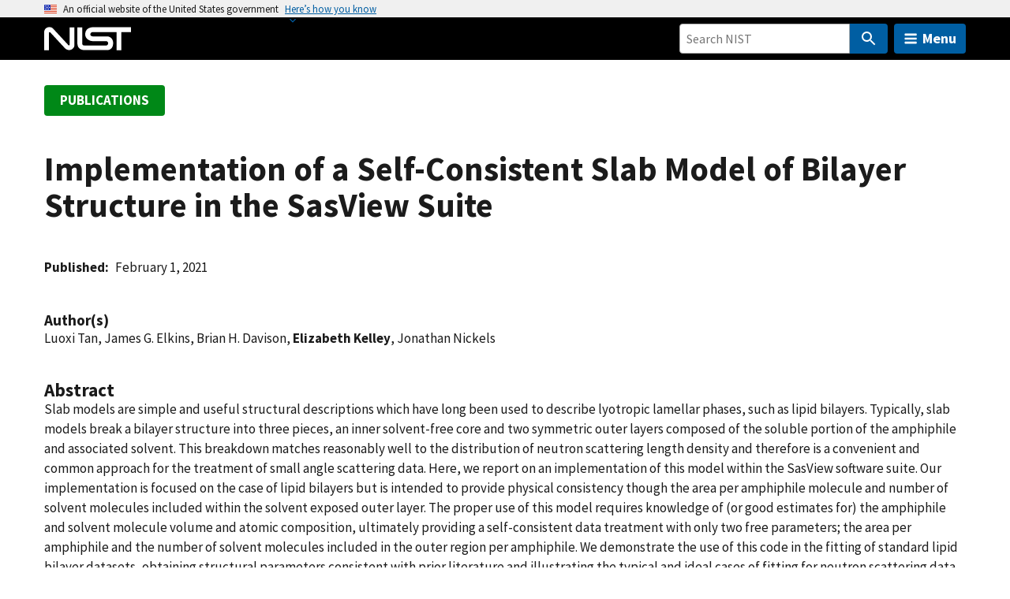

--- FILE ---
content_type: text/html; charset=UTF-8
request_url: https://www.nist.gov/publications/implementation-self-consistent-slab-model-bilayer-structure-sasview-suite
body_size: 21776
content:
<!DOCTYPE html>
<html lang="en" dir="ltr" prefix="content: http://purl.org/rss/1.0/modules/content/  dc: http://purl.org/dc/terms/  foaf: http://xmlns.com/foaf/0.1/  og: http://ogp.me/ns#  rdfs: http://www.w3.org/2000/01/rdf-schema#  schema: http://schema.org/  sioc: http://rdfs.org/sioc/ns#  sioct: http://rdfs.org/sioc/types#  skos: http://www.w3.org/2004/02/skos/core#  xsd: http://www.w3.org/2001/XMLSchema# ">
  <head>
    <meta charset="utf-8" /><script type="text/javascript">(window.NREUM||(NREUM={})).init={ajax:{deny_list:["bam.nr-data.net"]},feature_flags:["soft_nav"]};(window.NREUM||(NREUM={})).loader_config={licenseKey:"37b7ccb661",applicationID:"1089704227",browserID:"1134161994"};;/*! For license information please see nr-loader-rum-1.307.0.min.js.LICENSE.txt */
(()=>{var e,t,r={163:(e,t,r)=>{"use strict";r.d(t,{j:()=>E});var n=r(384),i=r(1741);var a=r(2555);r(860).K7.genericEvents;const s="experimental.resources",o="register",c=e=>{if(!e||"string"!=typeof e)return!1;try{document.createDocumentFragment().querySelector(e)}catch{return!1}return!0};var d=r(2614),u=r(944),l=r(8122);const f="[data-nr-mask]",g=e=>(0,l.a)(e,(()=>{const e={feature_flags:[],experimental:{allow_registered_children:!1,resources:!1},mask_selector:"*",block_selector:"[data-nr-block]",mask_input_options:{color:!1,date:!1,"datetime-local":!1,email:!1,month:!1,number:!1,range:!1,search:!1,tel:!1,text:!1,time:!1,url:!1,week:!1,textarea:!1,select:!1,password:!0}};return{ajax:{deny_list:void 0,block_internal:!0,enabled:!0,autoStart:!0},api:{get allow_registered_children(){return e.feature_flags.includes(o)||e.experimental.allow_registered_children},set allow_registered_children(t){e.experimental.allow_registered_children=t},duplicate_registered_data:!1},browser_consent_mode:{enabled:!1},distributed_tracing:{enabled:void 0,exclude_newrelic_header:void 0,cors_use_newrelic_header:void 0,cors_use_tracecontext_headers:void 0,allowed_origins:void 0},get feature_flags(){return e.feature_flags},set feature_flags(t){e.feature_flags=t},generic_events:{enabled:!0,autoStart:!0},harvest:{interval:30},jserrors:{enabled:!0,autoStart:!0},logging:{enabled:!0,autoStart:!0},metrics:{enabled:!0,autoStart:!0},obfuscate:void 0,page_action:{enabled:!0},page_view_event:{enabled:!0,autoStart:!0},page_view_timing:{enabled:!0,autoStart:!0},performance:{capture_marks:!1,capture_measures:!1,capture_detail:!0,resources:{get enabled(){return e.feature_flags.includes(s)||e.experimental.resources},set enabled(t){e.experimental.resources=t},asset_types:[],first_party_domains:[],ignore_newrelic:!0}},privacy:{cookies_enabled:!0},proxy:{assets:void 0,beacon:void 0},session:{expiresMs:d.wk,inactiveMs:d.BB},session_replay:{autoStart:!0,enabled:!1,preload:!1,sampling_rate:10,error_sampling_rate:100,collect_fonts:!1,inline_images:!1,fix_stylesheets:!0,mask_all_inputs:!0,get mask_text_selector(){return e.mask_selector},set mask_text_selector(t){c(t)?e.mask_selector="".concat(t,",").concat(f):""===t||null===t?e.mask_selector=f:(0,u.R)(5,t)},get block_class(){return"nr-block"},get ignore_class(){return"nr-ignore"},get mask_text_class(){return"nr-mask"},get block_selector(){return e.block_selector},set block_selector(t){c(t)?e.block_selector+=",".concat(t):""!==t&&(0,u.R)(6,t)},get mask_input_options(){return e.mask_input_options},set mask_input_options(t){t&&"object"==typeof t?e.mask_input_options={...t,password:!0}:(0,u.R)(7,t)}},session_trace:{enabled:!0,autoStart:!0},soft_navigations:{enabled:!0,autoStart:!0},spa:{enabled:!0,autoStart:!0},ssl:void 0,user_actions:{enabled:!0,elementAttributes:["id","className","tagName","type"]}}})());var p=r(6154),m=r(9324);let h=0;const v={buildEnv:m.F3,distMethod:m.Xs,version:m.xv,originTime:p.WN},b={consented:!1},y={appMetadata:{},get consented(){return this.session?.state?.consent||b.consented},set consented(e){b.consented=e},customTransaction:void 0,denyList:void 0,disabled:!1,harvester:void 0,isolatedBacklog:!1,isRecording:!1,loaderType:void 0,maxBytes:3e4,obfuscator:void 0,onerror:void 0,ptid:void 0,releaseIds:{},session:void 0,timeKeeper:void 0,registeredEntities:[],jsAttributesMetadata:{bytes:0},get harvestCount(){return++h}},_=e=>{const t=(0,l.a)(e,y),r=Object.keys(v).reduce((e,t)=>(e[t]={value:v[t],writable:!1,configurable:!0,enumerable:!0},e),{});return Object.defineProperties(t,r)};var w=r(5701);const x=e=>{const t=e.startsWith("http");e+="/",r.p=t?e:"https://"+e};var R=r(7836),k=r(3241);const A={accountID:void 0,trustKey:void 0,agentID:void 0,licenseKey:void 0,applicationID:void 0,xpid:void 0},S=e=>(0,l.a)(e,A),T=new Set;function E(e,t={},r,s){let{init:o,info:c,loader_config:d,runtime:u={},exposed:l=!0}=t;if(!c){const e=(0,n.pV)();o=e.init,c=e.info,d=e.loader_config}e.init=g(o||{}),e.loader_config=S(d||{}),c.jsAttributes??={},p.bv&&(c.jsAttributes.isWorker=!0),e.info=(0,a.D)(c);const f=e.init,m=[c.beacon,c.errorBeacon];T.has(e.agentIdentifier)||(f.proxy.assets&&(x(f.proxy.assets),m.push(f.proxy.assets)),f.proxy.beacon&&m.push(f.proxy.beacon),e.beacons=[...m],function(e){const t=(0,n.pV)();Object.getOwnPropertyNames(i.W.prototype).forEach(r=>{const n=i.W.prototype[r];if("function"!=typeof n||"constructor"===n)return;let a=t[r];e[r]&&!1!==e.exposed&&"micro-agent"!==e.runtime?.loaderType&&(t[r]=(...t)=>{const n=e[r](...t);return a?a(...t):n})})}(e),(0,n.US)("activatedFeatures",w.B)),u.denyList=[...f.ajax.deny_list||[],...f.ajax.block_internal?m:[]],u.ptid=e.agentIdentifier,u.loaderType=r,e.runtime=_(u),T.has(e.agentIdentifier)||(e.ee=R.ee.get(e.agentIdentifier),e.exposed=l,(0,k.W)({agentIdentifier:e.agentIdentifier,drained:!!w.B?.[e.agentIdentifier],type:"lifecycle",name:"initialize",feature:void 0,data:e.config})),T.add(e.agentIdentifier)}},384:(e,t,r)=>{"use strict";r.d(t,{NT:()=>s,US:()=>u,Zm:()=>o,bQ:()=>d,dV:()=>c,pV:()=>l});var n=r(6154),i=r(1863),a=r(1910);const s={beacon:"bam.nr-data.net",errorBeacon:"bam.nr-data.net"};function o(){return n.gm.NREUM||(n.gm.NREUM={}),void 0===n.gm.newrelic&&(n.gm.newrelic=n.gm.NREUM),n.gm.NREUM}function c(){let e=o();return e.o||(e.o={ST:n.gm.setTimeout,SI:n.gm.setImmediate||n.gm.setInterval,CT:n.gm.clearTimeout,XHR:n.gm.XMLHttpRequest,REQ:n.gm.Request,EV:n.gm.Event,PR:n.gm.Promise,MO:n.gm.MutationObserver,FETCH:n.gm.fetch,WS:n.gm.WebSocket},(0,a.i)(...Object.values(e.o))),e}function d(e,t){let r=o();r.initializedAgents??={},t.initializedAt={ms:(0,i.t)(),date:new Date},r.initializedAgents[e]=t}function u(e,t){o()[e]=t}function l(){return function(){let e=o();const t=e.info||{};e.info={beacon:s.beacon,errorBeacon:s.errorBeacon,...t}}(),function(){let e=o();const t=e.init||{};e.init={...t}}(),c(),function(){let e=o();const t=e.loader_config||{};e.loader_config={...t}}(),o()}},782:(e,t,r)=>{"use strict";r.d(t,{T:()=>n});const n=r(860).K7.pageViewTiming},860:(e,t,r)=>{"use strict";r.d(t,{$J:()=>u,K7:()=>c,P3:()=>d,XX:()=>i,Yy:()=>o,df:()=>a,qY:()=>n,v4:()=>s});const n="events",i="jserrors",a="browser/blobs",s="rum",o="browser/logs",c={ajax:"ajax",genericEvents:"generic_events",jserrors:i,logging:"logging",metrics:"metrics",pageAction:"page_action",pageViewEvent:"page_view_event",pageViewTiming:"page_view_timing",sessionReplay:"session_replay",sessionTrace:"session_trace",softNav:"soft_navigations",spa:"spa"},d={[c.pageViewEvent]:1,[c.pageViewTiming]:2,[c.metrics]:3,[c.jserrors]:4,[c.spa]:5,[c.ajax]:6,[c.sessionTrace]:7,[c.softNav]:8,[c.sessionReplay]:9,[c.logging]:10,[c.genericEvents]:11},u={[c.pageViewEvent]:s,[c.pageViewTiming]:n,[c.ajax]:n,[c.spa]:n,[c.softNav]:n,[c.metrics]:i,[c.jserrors]:i,[c.sessionTrace]:a,[c.sessionReplay]:a,[c.logging]:o,[c.genericEvents]:"ins"}},944:(e,t,r)=>{"use strict";r.d(t,{R:()=>i});var n=r(3241);function i(e,t){"function"==typeof console.debug&&(console.debug("New Relic Warning: https://github.com/newrelic/newrelic-browser-agent/blob/main/docs/warning-codes.md#".concat(e),t),(0,n.W)({agentIdentifier:null,drained:null,type:"data",name:"warn",feature:"warn",data:{code:e,secondary:t}}))}},1687:(e,t,r)=>{"use strict";r.d(t,{Ak:()=>d,Ze:()=>f,x3:()=>u});var n=r(3241),i=r(7836),a=r(3606),s=r(860),o=r(2646);const c={};function d(e,t){const r={staged:!1,priority:s.P3[t]||0};l(e),c[e].get(t)||c[e].set(t,r)}function u(e,t){e&&c[e]&&(c[e].get(t)&&c[e].delete(t),p(e,t,!1),c[e].size&&g(e))}function l(e){if(!e)throw new Error("agentIdentifier required");c[e]||(c[e]=new Map)}function f(e="",t="feature",r=!1){if(l(e),!e||!c[e].get(t)||r)return p(e,t);c[e].get(t).staged=!0,g(e)}function g(e){const t=Array.from(c[e]);t.every(([e,t])=>t.staged)&&(t.sort((e,t)=>e[1].priority-t[1].priority),t.forEach(([t])=>{c[e].delete(t),p(e,t)}))}function p(e,t,r=!0){const s=e?i.ee.get(e):i.ee,c=a.i.handlers;if(!s.aborted&&s.backlog&&c){if((0,n.W)({agentIdentifier:e,type:"lifecycle",name:"drain",feature:t}),r){const e=s.backlog[t],r=c[t];if(r){for(let t=0;e&&t<e.length;++t)m(e[t],r);Object.entries(r).forEach(([e,t])=>{Object.values(t||{}).forEach(t=>{t[0]?.on&&t[0]?.context()instanceof o.y&&t[0].on(e,t[1])})})}}s.isolatedBacklog||delete c[t],s.backlog[t]=null,s.emit("drain-"+t,[])}}function m(e,t){var r=e[1];Object.values(t[r]||{}).forEach(t=>{var r=e[0];if(t[0]===r){var n=t[1],i=e[3],a=e[2];n.apply(i,a)}})}},1738:(e,t,r)=>{"use strict";r.d(t,{U:()=>g,Y:()=>f});var n=r(3241),i=r(9908),a=r(1863),s=r(944),o=r(5701),c=r(3969),d=r(8362),u=r(860),l=r(4261);function f(e,t,r,a){const f=a||r;!f||f[e]&&f[e]!==d.d.prototype[e]||(f[e]=function(){(0,i.p)(c.xV,["API/"+e+"/called"],void 0,u.K7.metrics,r.ee),(0,n.W)({agentIdentifier:r.agentIdentifier,drained:!!o.B?.[r.agentIdentifier],type:"data",name:"api",feature:l.Pl+e,data:{}});try{return t.apply(this,arguments)}catch(e){(0,s.R)(23,e)}})}function g(e,t,r,n,s){const o=e.info;null===r?delete o.jsAttributes[t]:o.jsAttributes[t]=r,(s||null===r)&&(0,i.p)(l.Pl+n,[(0,a.t)(),t,r],void 0,"session",e.ee)}},1741:(e,t,r)=>{"use strict";r.d(t,{W:()=>a});var n=r(944),i=r(4261);class a{#e(e,...t){if(this[e]!==a.prototype[e])return this[e](...t);(0,n.R)(35,e)}addPageAction(e,t){return this.#e(i.hG,e,t)}register(e){return this.#e(i.eY,e)}recordCustomEvent(e,t){return this.#e(i.fF,e,t)}setPageViewName(e,t){return this.#e(i.Fw,e,t)}setCustomAttribute(e,t,r){return this.#e(i.cD,e,t,r)}noticeError(e,t){return this.#e(i.o5,e,t)}setUserId(e,t=!1){return this.#e(i.Dl,e,t)}setApplicationVersion(e){return this.#e(i.nb,e)}setErrorHandler(e){return this.#e(i.bt,e)}addRelease(e,t){return this.#e(i.k6,e,t)}log(e,t){return this.#e(i.$9,e,t)}start(){return this.#e(i.d3)}finished(e){return this.#e(i.BL,e)}recordReplay(){return this.#e(i.CH)}pauseReplay(){return this.#e(i.Tb)}addToTrace(e){return this.#e(i.U2,e)}setCurrentRouteName(e){return this.#e(i.PA,e)}interaction(e){return this.#e(i.dT,e)}wrapLogger(e,t,r){return this.#e(i.Wb,e,t,r)}measure(e,t){return this.#e(i.V1,e,t)}consent(e){return this.#e(i.Pv,e)}}},1863:(e,t,r)=>{"use strict";function n(){return Math.floor(performance.now())}r.d(t,{t:()=>n})},1910:(e,t,r)=>{"use strict";r.d(t,{i:()=>a});var n=r(944);const i=new Map;function a(...e){return e.every(e=>{if(i.has(e))return i.get(e);const t="function"==typeof e?e.toString():"",r=t.includes("[native code]"),a=t.includes("nrWrapper");return r||a||(0,n.R)(64,e?.name||t),i.set(e,r),r})}},2555:(e,t,r)=>{"use strict";r.d(t,{D:()=>o,f:()=>s});var n=r(384),i=r(8122);const a={beacon:n.NT.beacon,errorBeacon:n.NT.errorBeacon,licenseKey:void 0,applicationID:void 0,sa:void 0,queueTime:void 0,applicationTime:void 0,ttGuid:void 0,user:void 0,account:void 0,product:void 0,extra:void 0,jsAttributes:{},userAttributes:void 0,atts:void 0,transactionName:void 0,tNamePlain:void 0};function s(e){try{return!!e.licenseKey&&!!e.errorBeacon&&!!e.applicationID}catch(e){return!1}}const o=e=>(0,i.a)(e,a)},2614:(e,t,r)=>{"use strict";r.d(t,{BB:()=>s,H3:()=>n,g:()=>d,iL:()=>c,tS:()=>o,uh:()=>i,wk:()=>a});const n="NRBA",i="SESSION",a=144e5,s=18e5,o={STARTED:"session-started",PAUSE:"session-pause",RESET:"session-reset",RESUME:"session-resume",UPDATE:"session-update"},c={SAME_TAB:"same-tab",CROSS_TAB:"cross-tab"},d={OFF:0,FULL:1,ERROR:2}},2646:(e,t,r)=>{"use strict";r.d(t,{y:()=>n});class n{constructor(e){this.contextId=e}}},2843:(e,t,r)=>{"use strict";r.d(t,{G:()=>a,u:()=>i});var n=r(3878);function i(e,t=!1,r,i){(0,n.DD)("visibilitychange",function(){if(t)return void("hidden"===document.visibilityState&&e());e(document.visibilityState)},r,i)}function a(e,t,r){(0,n.sp)("pagehide",e,t,r)}},3241:(e,t,r)=>{"use strict";r.d(t,{W:()=>a});var n=r(6154);const i="newrelic";function a(e={}){try{n.gm.dispatchEvent(new CustomEvent(i,{detail:e}))}catch(e){}}},3606:(e,t,r)=>{"use strict";r.d(t,{i:()=>a});var n=r(9908);a.on=s;var i=a.handlers={};function a(e,t,r,a){s(a||n.d,i,e,t,r)}function s(e,t,r,i,a){a||(a="feature"),e||(e=n.d);var s=t[a]=t[a]||{};(s[r]=s[r]||[]).push([e,i])}},3878:(e,t,r)=>{"use strict";function n(e,t){return{capture:e,passive:!1,signal:t}}function i(e,t,r=!1,i){window.addEventListener(e,t,n(r,i))}function a(e,t,r=!1,i){document.addEventListener(e,t,n(r,i))}r.d(t,{DD:()=>a,jT:()=>n,sp:()=>i})},3969:(e,t,r)=>{"use strict";r.d(t,{TZ:()=>n,XG:()=>o,rs:()=>i,xV:()=>s,z_:()=>a});const n=r(860).K7.metrics,i="sm",a="cm",s="storeSupportabilityMetrics",o="storeEventMetrics"},4234:(e,t,r)=>{"use strict";r.d(t,{W:()=>a});var n=r(7836),i=r(1687);class a{constructor(e,t){this.agentIdentifier=e,this.ee=n.ee.get(e),this.featureName=t,this.blocked=!1}deregisterDrain(){(0,i.x3)(this.agentIdentifier,this.featureName)}}},4261:(e,t,r)=>{"use strict";r.d(t,{$9:()=>d,BL:()=>o,CH:()=>g,Dl:()=>_,Fw:()=>y,PA:()=>h,Pl:()=>n,Pv:()=>k,Tb:()=>l,U2:()=>a,V1:()=>R,Wb:()=>x,bt:()=>b,cD:()=>v,d3:()=>w,dT:()=>c,eY:()=>p,fF:()=>f,hG:()=>i,k6:()=>s,nb:()=>m,o5:()=>u});const n="api-",i="addPageAction",a="addToTrace",s="addRelease",o="finished",c="interaction",d="log",u="noticeError",l="pauseReplay",f="recordCustomEvent",g="recordReplay",p="register",m="setApplicationVersion",h="setCurrentRouteName",v="setCustomAttribute",b="setErrorHandler",y="setPageViewName",_="setUserId",w="start",x="wrapLogger",R="measure",k="consent"},5289:(e,t,r)=>{"use strict";r.d(t,{GG:()=>s,Qr:()=>c,sB:()=>o});var n=r(3878),i=r(6389);function a(){return"undefined"==typeof document||"complete"===document.readyState}function s(e,t){if(a())return e();const r=(0,i.J)(e),s=setInterval(()=>{a()&&(clearInterval(s),r())},500);(0,n.sp)("load",r,t)}function o(e){if(a())return e();(0,n.DD)("DOMContentLoaded",e)}function c(e){if(a())return e();(0,n.sp)("popstate",e)}},5607:(e,t,r)=>{"use strict";r.d(t,{W:()=>n});const n=(0,r(9566).bz)()},5701:(e,t,r)=>{"use strict";r.d(t,{B:()=>a,t:()=>s});var n=r(3241);const i=new Set,a={};function s(e,t){const r=t.agentIdentifier;a[r]??={},e&&"object"==typeof e&&(i.has(r)||(t.ee.emit("rumresp",[e]),a[r]=e,i.add(r),(0,n.W)({agentIdentifier:r,loaded:!0,drained:!0,type:"lifecycle",name:"load",feature:void 0,data:e})))}},6154:(e,t,r)=>{"use strict";r.d(t,{OF:()=>c,RI:()=>i,WN:()=>u,bv:()=>a,eN:()=>l,gm:()=>s,mw:()=>o,sb:()=>d});var n=r(1863);const i="undefined"!=typeof window&&!!window.document,a="undefined"!=typeof WorkerGlobalScope&&("undefined"!=typeof self&&self instanceof WorkerGlobalScope&&self.navigator instanceof WorkerNavigator||"undefined"!=typeof globalThis&&globalThis instanceof WorkerGlobalScope&&globalThis.navigator instanceof WorkerNavigator),s=i?window:"undefined"!=typeof WorkerGlobalScope&&("undefined"!=typeof self&&self instanceof WorkerGlobalScope&&self||"undefined"!=typeof globalThis&&globalThis instanceof WorkerGlobalScope&&globalThis),o=Boolean("hidden"===s?.document?.visibilityState),c=/iPad|iPhone|iPod/.test(s.navigator?.userAgent),d=c&&"undefined"==typeof SharedWorker,u=((()=>{const e=s.navigator?.userAgent?.match(/Firefox[/\s](\d+\.\d+)/);Array.isArray(e)&&e.length>=2&&e[1]})(),Date.now()-(0,n.t)()),l=()=>"undefined"!=typeof PerformanceNavigationTiming&&s?.performance?.getEntriesByType("navigation")?.[0]?.responseStart},6389:(e,t,r)=>{"use strict";function n(e,t=500,r={}){const n=r?.leading||!1;let i;return(...r)=>{n&&void 0===i&&(e.apply(this,r),i=setTimeout(()=>{i=clearTimeout(i)},t)),n||(clearTimeout(i),i=setTimeout(()=>{e.apply(this,r)},t))}}function i(e){let t=!1;return(...r)=>{t||(t=!0,e.apply(this,r))}}r.d(t,{J:()=>i,s:()=>n})},6630:(e,t,r)=>{"use strict";r.d(t,{T:()=>n});const n=r(860).K7.pageViewEvent},7699:(e,t,r)=>{"use strict";r.d(t,{It:()=>a,KC:()=>o,No:()=>i,qh:()=>s});var n=r(860);const i=16e3,a=1e6,s="SESSION_ERROR",o={[n.K7.logging]:!0,[n.K7.genericEvents]:!1,[n.K7.jserrors]:!1,[n.K7.ajax]:!1}},7836:(e,t,r)=>{"use strict";r.d(t,{P:()=>o,ee:()=>c});var n=r(384),i=r(8990),a=r(2646),s=r(5607);const o="nr@context:".concat(s.W),c=function e(t,r){var n={},s={},u={},l=!1;try{l=16===r.length&&d.initializedAgents?.[r]?.runtime.isolatedBacklog}catch(e){}var f={on:p,addEventListener:p,removeEventListener:function(e,t){var r=n[e];if(!r)return;for(var i=0;i<r.length;i++)r[i]===t&&r.splice(i,1)},emit:function(e,r,n,i,a){!1!==a&&(a=!0);if(c.aborted&&!i)return;t&&a&&t.emit(e,r,n);var o=g(n);m(e).forEach(e=>{e.apply(o,r)});var d=v()[s[e]];d&&d.push([f,e,r,o]);return o},get:h,listeners:m,context:g,buffer:function(e,t){const r=v();if(t=t||"feature",f.aborted)return;Object.entries(e||{}).forEach(([e,n])=>{s[n]=t,t in r||(r[t]=[])})},abort:function(){f._aborted=!0,Object.keys(f.backlog).forEach(e=>{delete f.backlog[e]})},isBuffering:function(e){return!!v()[s[e]]},debugId:r,backlog:l?{}:t&&"object"==typeof t.backlog?t.backlog:{},isolatedBacklog:l};return Object.defineProperty(f,"aborted",{get:()=>{let e=f._aborted||!1;return e||(t&&(e=t.aborted),e)}}),f;function g(e){return e&&e instanceof a.y?e:e?(0,i.I)(e,o,()=>new a.y(o)):new a.y(o)}function p(e,t){n[e]=m(e).concat(t)}function m(e){return n[e]||[]}function h(t){return u[t]=u[t]||e(f,t)}function v(){return f.backlog}}(void 0,"globalEE"),d=(0,n.Zm)();d.ee||(d.ee=c)},8122:(e,t,r)=>{"use strict";r.d(t,{a:()=>i});var n=r(944);function i(e,t){try{if(!e||"object"!=typeof e)return(0,n.R)(3);if(!t||"object"!=typeof t)return(0,n.R)(4);const r=Object.create(Object.getPrototypeOf(t),Object.getOwnPropertyDescriptors(t)),a=0===Object.keys(r).length?e:r;for(let s in a)if(void 0!==e[s])try{if(null===e[s]){r[s]=null;continue}Array.isArray(e[s])&&Array.isArray(t[s])?r[s]=Array.from(new Set([...e[s],...t[s]])):"object"==typeof e[s]&&"object"==typeof t[s]?r[s]=i(e[s],t[s]):r[s]=e[s]}catch(e){r[s]||(0,n.R)(1,e)}return r}catch(e){(0,n.R)(2,e)}}},8362:(e,t,r)=>{"use strict";r.d(t,{d:()=>a});var n=r(9566),i=r(1741);class a extends i.W{agentIdentifier=(0,n.LA)(16)}},8374:(e,t,r)=>{r.nc=(()=>{try{return document?.currentScript?.nonce}catch(e){}return""})()},8990:(e,t,r)=>{"use strict";r.d(t,{I:()=>i});var n=Object.prototype.hasOwnProperty;function i(e,t,r){if(n.call(e,t))return e[t];var i=r();if(Object.defineProperty&&Object.keys)try{return Object.defineProperty(e,t,{value:i,writable:!0,enumerable:!1}),i}catch(e){}return e[t]=i,i}},9324:(e,t,r)=>{"use strict";r.d(t,{F3:()=>i,Xs:()=>a,xv:()=>n});const n="1.307.0",i="PROD",a="CDN"},9566:(e,t,r)=>{"use strict";r.d(t,{LA:()=>o,bz:()=>s});var n=r(6154);const i="xxxxxxxx-xxxx-4xxx-yxxx-xxxxxxxxxxxx";function a(e,t){return e?15&e[t]:16*Math.random()|0}function s(){const e=n.gm?.crypto||n.gm?.msCrypto;let t,r=0;return e&&e.getRandomValues&&(t=e.getRandomValues(new Uint8Array(30))),i.split("").map(e=>"x"===e?a(t,r++).toString(16):"y"===e?(3&a()|8).toString(16):e).join("")}function o(e){const t=n.gm?.crypto||n.gm?.msCrypto;let r,i=0;t&&t.getRandomValues&&(r=t.getRandomValues(new Uint8Array(e)));const s=[];for(var o=0;o<e;o++)s.push(a(r,i++).toString(16));return s.join("")}},9908:(e,t,r)=>{"use strict";r.d(t,{d:()=>n,p:()=>i});var n=r(7836).ee.get("handle");function i(e,t,r,i,a){a?(a.buffer([e],i),a.emit(e,t,r)):(n.buffer([e],i),n.emit(e,t,r))}}},n={};function i(e){var t=n[e];if(void 0!==t)return t.exports;var a=n[e]={exports:{}};return r[e](a,a.exports,i),a.exports}i.m=r,i.d=(e,t)=>{for(var r in t)i.o(t,r)&&!i.o(e,r)&&Object.defineProperty(e,r,{enumerable:!0,get:t[r]})},i.f={},i.e=e=>Promise.all(Object.keys(i.f).reduce((t,r)=>(i.f[r](e,t),t),[])),i.u=e=>"nr-rum-1.307.0.min.js",i.o=(e,t)=>Object.prototype.hasOwnProperty.call(e,t),e={},t="NRBA-1.307.0.PROD:",i.l=(r,n,a,s)=>{if(e[r])e[r].push(n);else{var o,c;if(void 0!==a)for(var d=document.getElementsByTagName("script"),u=0;u<d.length;u++){var l=d[u];if(l.getAttribute("src")==r||l.getAttribute("data-webpack")==t+a){o=l;break}}if(!o){c=!0;var f={296:"sha512-3EXXyZqgAupfCzApe8jx8MLgGn3TbzhyI1Jve2HiIeHZU3eYpQT4hF0fMRkBBDdQT8+b9YmzmeYUZ4Q/8KBSNg=="};(o=document.createElement("script")).charset="utf-8",i.nc&&o.setAttribute("nonce",i.nc),o.setAttribute("data-webpack",t+a),o.src=r,0!==o.src.indexOf(window.location.origin+"/")&&(o.crossOrigin="anonymous"),f[s]&&(o.integrity=f[s])}e[r]=[n];var g=(t,n)=>{o.onerror=o.onload=null,clearTimeout(p);var i=e[r];if(delete e[r],o.parentNode&&o.parentNode.removeChild(o),i&&i.forEach(e=>e(n)),t)return t(n)},p=setTimeout(g.bind(null,void 0,{type:"timeout",target:o}),12e4);o.onerror=g.bind(null,o.onerror),o.onload=g.bind(null,o.onload),c&&document.head.appendChild(o)}},i.r=e=>{"undefined"!=typeof Symbol&&Symbol.toStringTag&&Object.defineProperty(e,Symbol.toStringTag,{value:"Module"}),Object.defineProperty(e,"__esModule",{value:!0})},i.p="https://js-agent.newrelic.com/",(()=>{var e={374:0,840:0};i.f.j=(t,r)=>{var n=i.o(e,t)?e[t]:void 0;if(0!==n)if(n)r.push(n[2]);else{var a=new Promise((r,i)=>n=e[t]=[r,i]);r.push(n[2]=a);var s=i.p+i.u(t),o=new Error;i.l(s,r=>{if(i.o(e,t)&&(0!==(n=e[t])&&(e[t]=void 0),n)){var a=r&&("load"===r.type?"missing":r.type),s=r&&r.target&&r.target.src;o.message="Loading chunk "+t+" failed: ("+a+": "+s+")",o.name="ChunkLoadError",o.type=a,o.request=s,n[1](o)}},"chunk-"+t,t)}};var t=(t,r)=>{var n,a,[s,o,c]=r,d=0;if(s.some(t=>0!==e[t])){for(n in o)i.o(o,n)&&(i.m[n]=o[n]);if(c)c(i)}for(t&&t(r);d<s.length;d++)a=s[d],i.o(e,a)&&e[a]&&e[a][0](),e[a]=0},r=self["webpackChunk:NRBA-1.307.0.PROD"]=self["webpackChunk:NRBA-1.307.0.PROD"]||[];r.forEach(t.bind(null,0)),r.push=t.bind(null,r.push.bind(r))})(),(()=>{"use strict";i(8374);var e=i(8362),t=i(860);const r=Object.values(t.K7);var n=i(163);var a=i(9908),s=i(1863),o=i(4261),c=i(1738);var d=i(1687),u=i(4234),l=i(5289),f=i(6154),g=i(944),p=i(384);const m=e=>f.RI&&!0===e?.privacy.cookies_enabled;function h(e){return!!(0,p.dV)().o.MO&&m(e)&&!0===e?.session_trace.enabled}var v=i(6389),b=i(7699);class y extends u.W{constructor(e,t){super(e.agentIdentifier,t),this.agentRef=e,this.abortHandler=void 0,this.featAggregate=void 0,this.loadedSuccessfully=void 0,this.onAggregateImported=new Promise(e=>{this.loadedSuccessfully=e}),this.deferred=Promise.resolve(),!1===e.init[this.featureName].autoStart?this.deferred=new Promise((t,r)=>{this.ee.on("manual-start-all",(0,v.J)(()=>{(0,d.Ak)(e.agentIdentifier,this.featureName),t()}))}):(0,d.Ak)(e.agentIdentifier,t)}importAggregator(e,t,r={}){if(this.featAggregate)return;const n=async()=>{let n;await this.deferred;try{if(m(e.init)){const{setupAgentSession:t}=await i.e(296).then(i.bind(i,3305));n=t(e)}}catch(e){(0,g.R)(20,e),this.ee.emit("internal-error",[e]),(0,a.p)(b.qh,[e],void 0,this.featureName,this.ee)}try{if(!this.#t(this.featureName,n,e.init))return(0,d.Ze)(this.agentIdentifier,this.featureName),void this.loadedSuccessfully(!1);const{Aggregate:i}=await t();this.featAggregate=new i(e,r),e.runtime.harvester.initializedAggregates.push(this.featAggregate),this.loadedSuccessfully(!0)}catch(e){(0,g.R)(34,e),this.abortHandler?.(),(0,d.Ze)(this.agentIdentifier,this.featureName,!0),this.loadedSuccessfully(!1),this.ee&&this.ee.abort()}};f.RI?(0,l.GG)(()=>n(),!0):n()}#t(e,r,n){if(this.blocked)return!1;switch(e){case t.K7.sessionReplay:return h(n)&&!!r;case t.K7.sessionTrace:return!!r;default:return!0}}}var _=i(6630),w=i(2614),x=i(3241);class R extends y{static featureName=_.T;constructor(e){var t;super(e,_.T),this.setupInspectionEvents(e.agentIdentifier),t=e,(0,c.Y)(o.Fw,function(e,r){"string"==typeof e&&("/"!==e.charAt(0)&&(e="/"+e),t.runtime.customTransaction=(r||"http://custom.transaction")+e,(0,a.p)(o.Pl+o.Fw,[(0,s.t)()],void 0,void 0,t.ee))},t),this.importAggregator(e,()=>i.e(296).then(i.bind(i,3943)))}setupInspectionEvents(e){const t=(t,r)=>{t&&(0,x.W)({agentIdentifier:e,timeStamp:t.timeStamp,loaded:"complete"===t.target.readyState,type:"window",name:r,data:t.target.location+""})};(0,l.sB)(e=>{t(e,"DOMContentLoaded")}),(0,l.GG)(e=>{t(e,"load")}),(0,l.Qr)(e=>{t(e,"navigate")}),this.ee.on(w.tS.UPDATE,(t,r)=>{(0,x.W)({agentIdentifier:e,type:"lifecycle",name:"session",data:r})})}}class k extends e.d{constructor(e){var t;(super(),f.gm)?(this.features={},(0,p.bQ)(this.agentIdentifier,this),this.desiredFeatures=new Set(e.features||[]),this.desiredFeatures.add(R),(0,n.j)(this,e,e.loaderType||"agent"),t=this,(0,c.Y)(o.cD,function(e,r,n=!1){if("string"==typeof e){if(["string","number","boolean"].includes(typeof r)||null===r)return(0,c.U)(t,e,r,o.cD,n);(0,g.R)(40,typeof r)}else(0,g.R)(39,typeof e)},t),function(e){(0,c.Y)(o.Dl,function(t,r=!1){if("string"!=typeof t&&null!==t)return void(0,g.R)(41,typeof t);const n=e.info.jsAttributes["enduser.id"];r&&null!=n&&n!==t?(0,a.p)(o.Pl+"setUserIdAndResetSession",[t],void 0,"session",e.ee):(0,c.U)(e,"enduser.id",t,o.Dl,!0)},e)}(this),function(e){(0,c.Y)(o.nb,function(t){if("string"==typeof t||null===t)return(0,c.U)(e,"application.version",t,o.nb,!1);(0,g.R)(42,typeof t)},e)}(this),function(e){(0,c.Y)(o.d3,function(){e.ee.emit("manual-start-all")},e)}(this),function(e){(0,c.Y)(o.Pv,function(t=!0){if("boolean"==typeof t){if((0,a.p)(o.Pl+o.Pv,[t],void 0,"session",e.ee),e.runtime.consented=t,t){const t=e.features.page_view_event;t.onAggregateImported.then(e=>{const r=t.featAggregate;e&&!r.sentRum&&r.sendRum()})}}else(0,g.R)(65,typeof t)},e)}(this),this.run()):(0,g.R)(21)}get config(){return{info:this.info,init:this.init,loader_config:this.loader_config,runtime:this.runtime}}get api(){return this}run(){try{const e=function(e){const t={};return r.forEach(r=>{t[r]=!!e[r]?.enabled}),t}(this.init),n=[...this.desiredFeatures];n.sort((e,r)=>t.P3[e.featureName]-t.P3[r.featureName]),n.forEach(r=>{if(!e[r.featureName]&&r.featureName!==t.K7.pageViewEvent)return;if(r.featureName===t.K7.spa)return void(0,g.R)(67);const n=function(e){switch(e){case t.K7.ajax:return[t.K7.jserrors];case t.K7.sessionTrace:return[t.K7.ajax,t.K7.pageViewEvent];case t.K7.sessionReplay:return[t.K7.sessionTrace];case t.K7.pageViewTiming:return[t.K7.pageViewEvent];default:return[]}}(r.featureName).filter(e=>!(e in this.features));n.length>0&&(0,g.R)(36,{targetFeature:r.featureName,missingDependencies:n}),this.features[r.featureName]=new r(this)})}catch(e){(0,g.R)(22,e);for(const e in this.features)this.features[e].abortHandler?.();const t=(0,p.Zm)();delete t.initializedAgents[this.agentIdentifier]?.features,delete this.sharedAggregator;return t.ee.get(this.agentIdentifier).abort(),!1}}}var A=i(2843),S=i(782);class T extends y{static featureName=S.T;constructor(e){super(e,S.T),f.RI&&((0,A.u)(()=>(0,a.p)("docHidden",[(0,s.t)()],void 0,S.T,this.ee),!0),(0,A.G)(()=>(0,a.p)("winPagehide",[(0,s.t)()],void 0,S.T,this.ee)),this.importAggregator(e,()=>i.e(296).then(i.bind(i,2117))))}}var E=i(3969);class I extends y{static featureName=E.TZ;constructor(e){super(e,E.TZ),f.RI&&document.addEventListener("securitypolicyviolation",e=>{(0,a.p)(E.xV,["Generic/CSPViolation/Detected"],void 0,this.featureName,this.ee)}),this.importAggregator(e,()=>i.e(296).then(i.bind(i,9623)))}}new k({features:[R,T,I],loaderType:"lite"})})()})();</script>
<noscript><style>form.antibot * :not(.antibot-message) { display: none !important; }</style>
</noscript><script async src="https://www.googletagmanager.com/gtag/js?id=G-HEQ0YF2VYL"></script>
<script>window.dataLayer = window.dataLayer || [];function gtag(){dataLayer.push(arguments)};gtag("js", new Date());gtag("set", "developer_id.dMDhkMT", true);gtag('set', {'cookie_flags': 'SameSite=None;Secure', 'cookie_domain': 'www.nist.gov'});
gtag('config', 'G-CSLL4ZEK4L', { 
    'agency': 'DOC', 
    'subagency': 'NIST', 
    'groups': 'default',
});gtag("config", "G-HEQ0YF2VYL", {"groups":"default","page_placeholder":"PLACEHOLDER_page_location","link_attribution":true,"allow_ad_personalization_signals":false});gtag("config", "G-CSLL4ZEK4L", {"groups":"default","page_placeholder":"PLACEHOLDER_page_location","link_attribution":true,"allow_ad_personalization_signals":false});gtag("event", "custom", {"node_title":"Implementation of a Self-Consistent Slab Model of Bilayer Structure in the SasView Suite","node_id":"1679931","content_type":"Publication"});</script>
<meta name="description" content="Slab models are simple and useful structural descriptions which have long been used to describe lyotropic lamellar phases, such as lipid bilayers." />
<link rel="canonical" href="https://www.nist.gov/publications/implementation-self-consistent-slab-model-bilayer-structure-sasview-suite" />
<link rel="shortlink" href="https://www.nist.gov/node/1679931" />
<meta name="citation_title" content="Implementation of a Self-Consistent Slab Model of Bilayer Structure in the SasView Suite" />
<meta name="citation_author" content="Luoxi Tan" />
<meta name="citation_author" content="James G. Elkins" />
<meta name="citation_author" content="Brian H. Davison" />
<meta name="citation_author" content="Elizabeth Kelley" />
<meta name="citation_author" content="Jonathan Nickels" />
<meta name="citation_publication_date" content="2021-02-01T07:00-05:00" />
<meta name="citation_volume" content="54" />
<meta name="citation_issue" content="1" />
<meta property="og:site_name" content="NIST" />
<meta property="og:type" content="Article" />
<meta property="og:url" content="https://www.nist.gov/publications/implementation-self-consistent-slab-model-bilayer-structure-sasview-suite" />
<meta property="og:title" content="Implementation of a Self-Consistent Slab Model of Bilayer Structure in the SasView Suite" />
<meta property="og:description" content="Slab models are simple and useful structural descriptions which have long been used to describe lyotropic lamellar phases, such as lipid bilayers." />
<meta property="og:image" content="https://www.nist.gov/themes/custom/nist_www/img/homepage/nist_mark.png" />
<meta property="article:author" content="Luoxi Tan" />
<meta property="article:author" content="James G. Elkins" />
<meta property="article:author" content="Brian H. Davison" />
<meta property="article:author" content="Elizabeth Kelley" />
<meta property="article:author" content="Jonathan Nickels" />
<meta property="article:published_time" content="2021-02-01T07:00-05:00" />
<meta property="article:modified_time" content="2021-09-07T14:09-04:00" />
<meta name="dcterms.title" content="Implementation of a Self-Consistent Slab Model of Bilayer Structure in the SasView Suite" />
<meta name="dcterms.creator" content="Luoxi Tan, James G. Elkins, Brian H. Davison, Elizabeth Kelley, Jonathan Nickels" />
<meta name="dcterms.description" content="Slab models are simple and useful structural descriptions which have long been used to describe lyotropic lamellar phases, such as lipid bilayers." />
<meta name="dcterms.publisher" content="Luoxi Tan, James G. Elkins, Brian H. Davison, Elizabeth Kelley, Jonathan Nickels" />
<meta name="dcterms.date" content="2021-02-01T07:00-05:00" />
<meta name="dcterms.type" content="text" />
<meta name="dcterms.format" content="text/html" />
<meta name="dcterms.identifier" content="https://www.nist.gov/publications/implementation-self-consistent-slab-model-bilayer-structure-sasview-suite" />
<meta name="dcterms.source" content="NIST" />
<meta name="dcterms.created" content="2021-02-01T07:00-05:00" />
<meta name="dcterms.modified" content="2021-09-07T14:09-04:00" />
<meta name="twitter:card" content="summary_large_image" />
<meta name="twitter:site" content="NIST" />
<meta name="twitter:description" content="Slab models are simple and useful structural descriptions which have long been used to describe lyotropic lamellar phases, such as lipid bilayers." />
<meta name="twitter:title" content="Implementation of a Self-Consistent Slab Model of Bilayer Structure in the SasView Suite" />
<meta name="google-site-verification" content="QMu0ODkER3rN5hLcMLqNVf7e3bkjYsNLTuhqfH48jCA" />
<meta name="Generator" content="Drupal 10 (https://www.drupal.org)" />
<meta name="MobileOptimized" content="width" />
<meta name="HandheldFriendly" content="true" />
<meta name="viewport" content="width=device-width, initial-scale=1.0" />
<meta name="nist_search_modified" class="elastic" content="2021-09-07T14:09:00-04:00" />
<meta name="nist_search_bundle" class="elastic" content="publication" />
<link rel="icon" href="/themes/custom/nist_www/favicon.ico" type="image/vnd.microsoft.icon" />

    <title>Implementation of a Self-Consistent Slab Model of Bilayer Structure in the SasView Suite | NIST</title>
    <link rel="stylesheet" media="all" href="/sites/default/files/css/css_NlbCoZDcT-9JRCSnIwMy6Hwrl8YwKOhfI1W8_z0adno.css?delta=0&amp;language=en&amp;theme=nist_www&amp;include=[base64]" />
<link rel="stylesheet" media="all" href="/sites/default/files/css/css_1tILtEQNbrQC4mgnUclMdyMerJQU6Jvm9eYndBBwgPg.css?delta=1&amp;language=en&amp;theme=nist_www&amp;include=[base64]" />
<link rel="stylesheet" media="print" href="/sites/default/files/css/css_LpHBc8EPEsDrEJSd96BC5X0OHJG9W5P68QT2eD_fJio.css?delta=2&amp;language=en&amp;theme=nist_www&amp;include=[base64]" />
<link rel="stylesheet" media="all" href="/sites/default/files/css/css_LsbktNszlrN87gI7WpcEwdXKqzTAGW5gZL9SxtjKwOM.css?delta=3&amp;language=en&amp;theme=nist_www&amp;include=[base64]" />

    <script src="/sites/default/files/js/js_5WbAeKWaHF5M7ZGOm0J4MoiuVLINg4UjWTVpVV4wxTc.js?scope=header&amp;delta=0&amp;language=en&amp;theme=nist_www&amp;include=[base64]"></script>

  </head>
  <body class="node-1679931">
        <a href="#main-content" class="visually-hidden focusable" data-elastic-exclude>
      Skip to main content
    </a>
    
      <div class="dialog-off-canvas-main-canvas" data-off-canvas-main-canvas>
    
  <!-- nist-index-ignore-start -->
<section data-elastic-exclude class="usa-banner" aria-label="Official website of the United States government">
  <div class="usa-accordion">
    <header class="usa-banner__header">
      <div class="usa-banner__inner">
        <div class="grid-col-auto">
          <img class="usa-banner__header-flag" src="/libraries/nist-component-library/dist/img/us_flag_small.png" alt="U.S. flag">
        </div>
        <div class="grid-col-fill tablet:grid-col-auto">
          <p class="usa-banner__header-text">An official website of the United States government</p>
          <p class="usa-banner__header-action" aria-hidden="true">Here’s how you know</p>
        </div>
        <button class="usa-accordion__button usa-banner__button" aria-expanded="false" aria-controls="gov-banner-default">
          <span class="usa-banner__button-text">Here’s how you know</span>
        </button>
      </div>
    </header>
    <div class="usa-banner__content usa-accordion__content" id="gov-banner-default">
      <div class="grid-row grid-gap-lg">
        <div class="usa-banner__guidance tablet:grid-col-6">
          <img class="usa-banner__icon usa-media-block__img" src="/libraries/nist-component-library/dist/img/icon-dot-gov.svg" role="img" alt="" aria-hidden="true">
          <div class="usa-media-block__body">
            <p>
              <strong>Official websites use .gov</strong>
              <br/>
              A <strong>.gov</strong> website belongs to an official government organization in the United States.
            </p>
          </div>
        </div>
        <div class="usa-banner__guidance tablet:grid-col-6">
          <img class="usa-banner__icon usa-media-block__img" src="/libraries/nist-component-library/dist/img/icon-https.svg" role="img" alt="" aria-hidden="true">
          <div class="usa-media-block__body">
            <p>
              <strong>Secure .gov websites use HTTPS</strong>
              <br/>
              A <strong>lock</strong> (  <span class="icon-lock">
    <svg xmlns="http://www.w3.org/2000/svg" width="52" height="64" viewbox="0 0 52 64" class="usa-banner__lock-image" role="img" aria-labelledby="banner-lock-title banner-lock-description" focusable="false">
      <title id="banner-lock-title">Lock</title>
      <desc id="banner-lock-description">A locked padlock</desc><path fill="#000000" fill-rule="evenodd" d="M26 0c10.493 0 19 8.507 19 19v9h3a4 4 0 0 1 4 4v28a4 4 0 0 1-4 4H4a4 4 0 0 1-4-4V32a4 4 0 0 1 4-4h3v-9C7 8.507 15.507 0 26 0zm0 8c-5.979 0-10.843 4.77-10.996 10.712L15 19v9h22v-9c0-6.075-4.925-11-11-11z"/></svg>
  </span>
) or <strong>https://</strong> means you’ve safely connected to the .gov website. Share sensitive information only on official, secure websites.
            </p>
          </div>
        </div>
      </div>
    </div>
  </div>
</section>
<!-- nist-index-ignore-end -->

    
    <div data-elastic-exclude>
<!-- nist-index-ignore-start -->
<div class="nist-print-header" style="display:none;">
  <p class="nist-print-header__url">https://www.nist.gov/publications/implementation-self-consistent-slab-model-bilayer-structure-sasview-suite</p>
  <img class="nist-print-header__logo" width="289" height="38" src="/libraries/nist-component-library/dist/img/logo/nist_logo_sidestack.svg" alt="National Institute of Standards and Technology" />
</div>


<div class="usa-overlay"></div>
<header class="usa-header nist-header--www nist-header--minimal" role="banner">
      <div class="usa-navbar__outer">
    <div class="usa-navbar">
      <div class="usa-logo flex-fill">
            <a href="/" title="National Institute of Standards and Technology" aria-label="Home">
      <img src="/libraries/nist-component-library/dist/img/logo/logo.svg" alt="National Institute of Standards and Technology" width="300px" height="80px" />
    </a>
        </div>
      <div class="usa-header__right grid-row flex-auto">
                                  <div class="grid-col-fill nist-header__search-group">
                      
<form class="usa-search usa-search--small"
  accept-charset="UTF-8"
  action="/search"
  id="search_form"
  method="get">
  <div role="search">
    <label class="usa-sr-only" for="search-form">Search NIST</label>
    <input class="usa-input" id="search-form" type="search" name="s" placeholder="Search NIST" required="" maxlength="128">
    <button class="usa-button" type="submit"><img src="/libraries/nist-component-library/dist/img/usa-icons-bg/search--white.svg" class="usa-search__submit-icon" alt="Search"></button>
  </div>
</form>
                  </div>
                  <div class="grid-col-auto padding-left-1">
            <button class="usa-menu-btn">Menu</button>
          </div>
              </div>
    </div>
  </div>

      


<nav aria-label="Primary navigation" class="usa-nav">
  <div class="usa-nav__inner">
    <button class="usa-nav__close">Close</button>
    <ul class="usa-nav__primary usa-accordion">
            <li class="usa-nav__primary-item">
                <a class="usa-nav__link" href="/publications">Publications</a>
              </li>
            <li class="usa-nav__primary-item">
                <button class="usa-accordion__button usa-nav__link" aria-expanded="false" aria-controls="primary_menu-2"><span>What We Do</span></button>
        <div id="primary_menu-2" class="usa-nav__submenu usa-megamenu">
          <div class="grid-row">
                                                        <div class="tablet:grid-col-fill"><ul class="usa-nav__submenu-list">
                            <li class="usa-nav__submenu-item">
                <a href="/topics" class="usa-nav__link">All Topics</a>
                              </li>
                                                        <li class="usa-nav__submenu-item">
                <a href="/advanced-communications" class="usa-nav__link">Advanced communications</a>
                              </li>
                                                        <li class="usa-nav__submenu-item">
                <a href="/artificial-intelligence" class="usa-nav__link">Artificial intelligence</a>
                              </li>
                                                        <li class="usa-nav__submenu-item">
                <a href="/bioscience" class="usa-nav__link">Bioscience</a>
                              </li>
                                                        <li class="usa-nav__submenu-item">
                <a href="/buildings-construction" class="usa-nav__link">Buildings and construction</a>
                              </li>
                                                        <li class="usa-nav__submenu-item">
                <a href="/chemistry" class="usa-nav__link">Chemistry</a>
                              </li>
                                                        <li class="usa-nav__submenu-item">
                <a href="/cybersecurity-and-privacy" class="usa-nav__link">Cybersecurity and Privacy</a>
                              </li>
                                                        <li class="usa-nav__submenu-item">
                <a href="/electronics" class="usa-nav__link">Electronics</a>
                              </li>
                                                        <li class="usa-nav__submenu-item">
                <a href="/energy" class="usa-nav__link">Energy</a>
                              </li>
                                                          </ul></div><div class="column-break tablet:grid-col-fill"><ul class="usa-nav__submenu-list">
                            <li class="usa-nav__submenu-item">
                <a href="/environment" class="usa-nav__link">Environment</a>
                              </li>
                                                        <li class="usa-nav__submenu-item">
                <a href="/fire" class="usa-nav__link">Fire</a>
                              </li>
                                                        <li class="usa-nav__submenu-item">
                <a href="/forensic-science" class="usa-nav__link">Forensic science</a>
                              </li>
                                                        <li class="usa-nav__submenu-item">
                <a href="/health" class="usa-nav__link">Health</a>
                              </li>
                                                        <li class="usa-nav__submenu-item">
                <a href="/information-technology" class="usa-nav__link">Information technology</a>
                              </li>
                                                        <li class="usa-nav__submenu-item">
                <a href="/infrastructure" class="usa-nav__link">Infrastructure</a>
                              </li>
                                                        <li class="usa-nav__submenu-item">
                <a href="/manufacturing" class="usa-nav__link">Manufacturing</a>
                              </li>
                                                        <li class="usa-nav__submenu-item">
                <a href="/materials" class="usa-nav__link">Materials</a>
                              </li>
                                                        <li class="usa-nav__submenu-item">
                <a href="/mathematics-statistics" class="usa-nav__link">Mathematics and statistics</a>
                              </li>
                                                          </ul></div><div class="column-break tablet:grid-col-fill"><ul class="usa-nav__submenu-list">
                            <li class="usa-nav__submenu-item">
                <a href="/metrology" class="usa-nav__link">Metrology</a>
                              </li>
                                                        <li class="usa-nav__submenu-item">
                <a href="/nanotechnology" class="usa-nav__link">Nanotechnology</a>
                              </li>
                                                        <li class="usa-nav__submenu-item">
                <a href="/neutron-research" class="usa-nav__link">Neutron research</a>
                              </li>
                                                        <li class="usa-nav__submenu-item">
                <a href="/performance-excellence" class="usa-nav__link">Performance excellence</a>
                              </li>
                                                        <li class="usa-nav__submenu-item">
                <a href="/physics" class="usa-nav__link">Physics</a>
                              </li>
                                                        <li class="usa-nav__submenu-item">
                <a href="/public-safety" class="usa-nav__link">Public safety</a>
                              </li>
                                                        <li class="usa-nav__submenu-item">
                <a href="/quantum-information-science" class="usa-nav__link">Quantum information science</a>
                              </li>
                                                        <li class="usa-nav__submenu-item">
                <a href="/resilience" class="usa-nav__link">Resilience</a>
                              </li>
                                                        <li class="usa-nav__submenu-item">
                <a href="/standards" class="usa-nav__link">Standards</a>
                              </li>
                                                        <li class="usa-nav__submenu-item">
                <a href="/transportation" class="usa-nav__link">Transportation</a>
                              </li>
                            </ul>
            </div>
          </div>
        </div>
              </li>
            <li class="usa-nav__primary-item">
                <button class="usa-accordion__button usa-nav__link" aria-expanded="false" aria-controls="primary_menu-3"><span>Labs &amp; Major Programs</span></button>
        <div id="primary_menu-3" class="usa-nav__submenu usa-megamenu">
          <div class="grid-row">
                                                        <div class="tablet:grid-col-fill"><ul class="usa-nav__submenu-list">
                            <li class="usa-nav__submenu-item">
                <a href="/adlp" class="usa-nav__link">Assoc Director of Laboratory Programs</a>
                              </li>
                                                        <li class="usa-nav__submenu-item">
                <a href="/laboratories" class="usa-nav__link">Laboratories</a>
                                <ul class="usa-nav__submenu-list">
                                  <li>
                    <a href="/ctl" class="usa-nav__link">Communications Technology Laboratory</a>
                  </li>
                                  <li>
                    <a href="/el" class="usa-nav__link">Engineering Laboratory</a>
                  </li>
                                  <li>
                    <a href="/itl" class="usa-nav__link">Information Technology Laboratory</a>
                  </li>
                                  <li>
                    <a href="/mml" class="usa-nav__link">Material Measurement Laboratory</a>
                  </li>
                                  <li>
                    <a href="/pml" class="usa-nav__link">Physical Measurement Laboratory</a>
                  </li>
                                </ul>
                              </li>
                                                          </ul></div><div class="column-break tablet:grid-col-fill"><ul class="usa-nav__submenu-list">
                            <li class="usa-nav__submenu-item">
                <a href="/user-facilities" class="usa-nav__link">User Facilities</a>
                                <ul class="usa-nav__submenu-list">
                                  <li>
                    <a href="/ncnr" class="usa-nav__link">NIST Center for Neutron Research</a>
                  </li>
                                  <li>
                    <a href="/cnst" class="usa-nav__link">CNST NanoFab</a>
                  </li>
                                </ul>
                              </li>
                                                        <li class="usa-nav__submenu-item">
                <a href="/research-test-beds" class="usa-nav__link">Research Test Beds</a>
                              </li>
                                                        <li class="usa-nav__submenu-item">
                <a href="/laboratories/projects-programs" class="usa-nav__link">Research Projects</a>
                              </li>
                                                        <li class="usa-nav__submenu-item">
                <a href="/laboratories/tools-instruments" class="usa-nav__link">Tools &amp; Instruments</a>
                              </li>
                                                          </ul></div><div class="column-break tablet:grid-col-fill"><ul class="usa-nav__submenu-list">
                            <li class="usa-nav__submenu-item">
                <a href="/major-programs" class="usa-nav__link">Major Programs</a>
                                <ul class="usa-nav__submenu-list">
                                  <li>
                    <a href="/baldrige" class="usa-nav__link">Baldrige Performance Excellence Program</a>
                  </li>
                                  <li>
                    <a href="/chips" class="usa-nav__link">CHIPS for America Initiative</a>
                  </li>
                                  <li>
                    <a href="/mep" class="usa-nav__link">Manufacturing Extension Partnership (MEP)</a>
                  </li>
                                  <li>
                    <a href="/oam" class="usa-nav__link">Office of Advanced Manufacturing</a>
                  </li>
                                  <li>
                    <a href="/spo" class="usa-nav__link">Special Programs Office</a>
                  </li>
                                  <li>
                    <a href="/tpo" class="usa-nav__link">Technology Partnerships Office</a>
                  </li>
                                </ul>
                              </li>
                            </ul>
            </div>
          </div>
        </div>
              </li>
            <li class="usa-nav__primary-item">
                <button class="usa-accordion__button usa-nav__link" aria-expanded="false" aria-controls="primary_menu-4"><span>Services &amp; Resources</span></button>
        <div id="primary_menu-4" class="usa-nav__submenu usa-megamenu">
          <div class="grid-row">
                                                        <div class="tablet:grid-col-fill"><ul class="usa-nav__submenu-list">
                            <li class="usa-nav__submenu-item">
                <a href="/standards-measurements" class="usa-nav__link">Measurements and Standards</a>
                                <ul class="usa-nav__submenu-list">
                                  <li>
                    <a href="/calibrations" class="usa-nav__link">Calibration Services</a>
                  </li>
                                  <li>
                    <a href="/nvlap" class="usa-nav__link">Laboratory Accreditation (NVLAP)</a>
                  </li>
                                  <li>
                    <a href="/nist-quality-system" class="usa-nav__link">Quality System</a>
                  </li>
                                  <li>
                    <a href="/srm" class="usa-nav__link">Standard Reference Materials (SRMs)</a>
                  </li>
                                  <li>
                    <a href="/sri" class="usa-nav__link">Standard Reference Instruments (SRIs)</a>
                  </li>
                                  <li>
                    <a href="/standardsgov" class="usa-nav__link">Standards.gov</a>
                  </li>
                                  <li>
                    <a href="/pml/time-and-frequency-division/time-services" class="usa-nav__link">Time Services</a>
                  </li>
                                  <li>
                    <a href="/pml/owm" class="usa-nav__link">Office of Weights and Measures</a>
                  </li>
                                </ul>
                              </li>
                                                          </ul></div><div class="column-break tablet:grid-col-fill"><ul class="usa-nav__submenu-list">
                            <li class="usa-nav__submenu-item">
                <a href="/services-resources/software" class="usa-nav__link">Software</a>
                              </li>
                                                        <li class="usa-nav__submenu-item">
                <a href="/data" class="usa-nav__link">Data</a>
                                <ul class="usa-nav__submenu-list">
                                  <li>
                    <a href="https://webbook.nist.gov/chemistry/" class="usa-nav__link">Chemistry WebBook</a>
                  </li>
                                  <li>
                    <a href="https://nvd.nist.gov/" class="usa-nav__link">National Vulnerability Database</a>
                  </li>
                                  <li>
                    <a href="/pml/productsservices/physical-reference-data" class="usa-nav__link">Physical Reference Data</a>
                  </li>
                                  <li>
                    <a href="/srd" class="usa-nav__link">Standard Reference Data (SRD)</a>
                  </li>
                                </ul>
                              </li>
                                                        <li class="usa-nav__submenu-item">
                <a href="https://shop.nist.gov/" class="usa-nav__link">Storefront</a>
                              </li>
                                                        <li class="usa-nav__submenu-item">
                <a href="/tpo" class="usa-nav__link">License &amp; Patents</a>
                              </li>
                                                          </ul></div><div class="column-break tablet:grid-col-fill"><ul class="usa-nav__submenu-list">
                            <li class="usa-nav__submenu-item">
                <a href="https://csrc.nist.gov/" class="usa-nav__link">Computer Security Resource Center (CSRC)</a>
                              </li>
                                                        <li class="usa-nav__submenu-item">
                <a href="/nist-research-library" class="usa-nav__link">NIST Research Library</a>
                              </li>
                            </ul>
            </div>
          </div>
        </div>
              </li>
            <li class="usa-nav__primary-item">
                <button class="usa-accordion__button usa-nav__link" aria-expanded="false" aria-controls="primary_menu-5"><span>News &amp; Events</span></button>
        <div id="primary_menu-5" class="usa-nav__submenu usa-megamenu">
          <div class="grid-row">
                                                        <div class="tablet:grid-col-fill"><ul class="usa-nav__submenu-list">
                            <li class="usa-nav__submenu-item">
                <a href="/news-events/news" class="usa-nav__link">News</a>
                              </li>
                                                        <li class="usa-nav__submenu-item">
                <a href="/news-events/events" class="usa-nav__link">Events</a>
                              </li>
                                                        <li class="usa-nav__submenu-item">
                <a href="/blogs" class="usa-nav__link">Blogs</a>
                              </li>
                                                        <li class="usa-nav__submenu-item">
                <a href="/nist-focus" class="usa-nav__link">NIST In Focus</a>
                              </li>
                                                        <li class="usa-nav__submenu-item">
                <a href="/feature-stories" class="usa-nav__link">Feature Stories</a>
                              </li>
                                                          </ul></div><div class="column-break tablet:grid-col-fill"><ul class="usa-nav__submenu-list">
                            <li class="usa-nav__submenu-item">
                <a href="/awards" class="usa-nav__link">Awards</a>
                              </li>
                                                        <li class="usa-nav__submenu-item">
                <a href="/video-gallery" class="usa-nav__link">Video Gallery</a>
                              </li>
                                                        <li class="usa-nav__submenu-item">
                <a href="/image-gallery" class="usa-nav__link">Image Gallery</a>
                              </li>
                                                        <li class="usa-nav__submenu-item">
                <a href="/pao/media-contacts" class="usa-nav__link">Media Contacts</a>
                              </li>
                            </ul>
            </div>
          </div>
        </div>
              </li>
            <li class="usa-nav__primary-item">
                <button class="usa-accordion__button usa-nav__link" aria-expanded="false" aria-controls="primary_menu-6"><span>About NIST</span></button>
        <div id="primary_menu-6" class="usa-nav__submenu usa-megamenu">
          <div class="grid-row">
                                                        <div class="tablet:grid-col-fill"><ul class="usa-nav__submenu-list">
                            <li class="usa-nav__submenu-item">
                <a href="/about-nist" class="usa-nav__link">About Us</a>
                                <ul class="usa-nav__submenu-list">
                                  <li>
                    <a href="/director/leadership" class="usa-nav__link">Leadership</a>
                  </li>
                                  <li>
                    <a href="/director/nist-organization-structure" class="usa-nav__link">Organization Structure</a>
                  </li>
                                  <li>
                    <a href="/about-nist/budget-planning" class="usa-nav__link">Budget &amp; Planning</a>
                  </li>
                                </ul>
                              </li>
                                                        <li class="usa-nav__submenu-item">
                <a href="/about-nist/contact-us" class="usa-nav__link">Contact Us</a>
                              </li>
                                                        <li class="usa-nav__submenu-item">
                <a href="/about-nist/visit" class="usa-nav__link">Visit</a>
                              </li>
                                                        <li class="usa-nav__submenu-item">
                <a href="/careers" class="usa-nav__link">Careers</a>
                                <ul class="usa-nav__submenu-list">
                                  <li>
                    <a href="/iaao/academic-affairs-office" class="usa-nav__link">Student programs</a>
                  </li>
                                </ul>
                              </li>
                                                          </ul></div><div class="column-break tablet:grid-col-fill"><ul class="usa-nav__submenu-list">
                            <li class="usa-nav__submenu-item">
                <a href="/about-nist/work-nist" class="usa-nav__link">Work with NIST</a>
                              </li>
                                                        <li class="usa-nav__submenu-item">
                <a href="/history" class="usa-nav__link">History</a>
                                <ul class="usa-nav__submenu-list">
                                  <li>
                    <a href="http://nistdigitalarchives.contentdm.oclc.org/" class="usa-nav__link">NIST Digital Archives</a>
                  </li>
                                  <li>
                    <a href="/nist-museum" class="usa-nav__link">NIST Museum</a>
                  </li>
                                  <li>
                    <a href="/nist-and-nobel" class="usa-nav__link">NIST and the Nobel</a>
                  </li>
                                </ul>
                              </li>
                                                        <li class="usa-nav__submenu-item">
                <a href="/education" class="usa-nav__link">Educational Resources</a>
                              </li>
                            </ul>
            </div>
          </div>
        </div>
              </li>
          </ul>
  </div>
</nav>



  
</header>
<!-- nist-index-ignore-end -->
</div>
  
  <div class="grid-container">
    



  </div>



    

<div
   id="block-nist-www-content" class="nist-block"
>
  
    
      





      
<section
       class="nist-page__content usa-section clearfix"
    >

  <a id="main-content" tabindex="-1"></a>

      
        <div class="grid-container margin-top-4">
      <div
               class="nist-page__region nist-page__region--content-top"
            >
        
<div
   class="nist-block"
>
  
    
      <a class="usa-button usa-button--accent-cool" href="/publications">PUBLICATIONS</a>
        
  </div>

<div
   class="nist-block"
>
  
    
        <h1 class="nist-page__title">Implementation of a Self-Consistent Slab Model of Bilayer Structure in the SasView Suite</h1>

        
  </div>

      </div>
    </div>
    
  <div class="grid-container margin-top-4">
    <div class="grid-row grid-gap-4">

                  
            
            <div
               class="nist-page__region nist-page__region--content tablet-lg:grid-col-12"
            >
        
<div
   class="nist-block"
>
  
    
            <div class="nist-field nist-field--label-inline daterange">
                    <div class="nist-field__label">Published</div>
                                <div class="nist-field__item"><time datetime="2021-02-01T12:00:00Z">February 1, 2021</time>
</div>
                </div>

        
  </div>

<div
   class="nist-block"
>
  
    
            <div class="nist-field nist-field--label-above text-long">
                    <h3 class="nist-field__label">Author(s)</h3>
                                <div class="nist-field__item">Luoxi  Tan,   James G. Elkins,   Brian H. Davison,   <span class="nist-author">Elizabeth  Kelley</span>,   Jonathan  Nickels</div>
                </div>

        
  </div>
<div
   class="nist-block nist-block--no-margin"
>
  
    
      <div class="text-with-summary">
      <h3>Abstract</h3>
        Slab models are simple and useful structural descriptions which have long been used to describe lyotropic lamellar phases, such as lipid bilayers. Typically, slab models break a bilayer structure into three pieces, an inner solvent-free core and two symmetric outer layers composed of the soluble portion of the amphiphile and associated solvent. This breakdown matches reasonably well to the distribution of neutron scattering length density and therefore is a convenient and common approach for the treatment of small angle scattering data. Here, we report on an implementation of this model within the SasView software suite. Our implementation is focused on the case of lipid bilayers but is intended to provide physical consistency though the area per amphiphile molecule and number of solvent molecules included within the solvent exposed outer layer. The proper use of this model requires knowledge of (or good estimates for) the amphiphile and solvent molecule volume and atomic composition, ultimately providing a self-consistent data treatment with only two free parameters; the area per amphiphile and the number of solvent molecules included in the outer region per amphiphile. We demonstrate the use of this code in the fitting of standard lipid bilayer datasets, obtaining structural parameters consistent with prior literature and illustrating the typical and ideal cases of fitting for neutron scattering data obtained using single or multiple contrast conditions. While demonstrated here for lipid bilayers, this model is intended for more general application to block copolymer, surfactant, and other lyotropic lamellar phase structures.
  </div>

        
  </div>
<div
   class="nist-block nist-block--no-margin"
>
  
    
            <div class="nist-field nist-field--label-inline string-long">
                    <div class="nist-field__label">Citation</div>
                                <div class="nist-field__item">Journal of Applied Crystallography</div>
                </div>

        
  </div>
<div
   class="nist-block nist-block--no-margin"
>
  
    
            <div class="nist-field nist-field--label-inline string">
                    <div class="nist-field__label">Volume</div>
                                <div class="nist-field__item">54</div>
                </div>

        
  </div>
<div
   class="nist-block nist-block--no-margin"
>
  
    
            <div class="nist-field nist-field--label-inline string">
                    <div class="nist-field__label">Issue</div>
                                <div class="nist-field__item">1</div>
                </div>

        
  </div>
<div
   class="nist-block nist-block--no-margin"
>
  
    
            <div class="nist-field nist-field--label-inline nist-field--link-list entity-reference">
                    <div class="nist-field__label">Pub Type</div>
                                <div class="nist-field__item">Journals</div>
                </div>

        
  </div>

<div
   class="nist-block"
>
  
    
            <div class="nist-field nist-field--label-above string-long">
                    <h3 class="nist-field__label">Keywords</h3>
                                <div class="nist-field__item">slab model,  small angle scattering,  bilayer,  lamellae,  data modelling</div>
                </div>

        
  </div>
  <div
   class="nist-block"
>
  
    
      <!-- nist-index-ignore-start -->
<div data-elastic-exclude="" class="nist-tags">
<a href="/topic-terms/neutron-research" hreflang="en">Neutron research</a></div>
<!-- nist-index-ignore-end -->

        
  </div>

<div
   class="views-element-container nist-block"
>
  
  <h2
       class="nist-block__title"
      >Citation</h2>
      
      <div>
<div class="js-view-dom-id-a70dcff12d76c143d5c25b37eba551ef430dda964e95fb5f6f7abed1eeb31a8c">
  
  
  

  
  
  

  <article class="bibcite-reference">
  <div class="bibcite-citation">
   Tan, L.
  ,  Elkins, J.
  ,  Davison, B.
  ,  Kelley, E.
   and  Nickels, J.
      
    (2021),
    Implementation of a Self-Consistent Slab Model of Bilayer Structure in the SasView Suite, Journal of Applied Crystallography       
      (Accessed January 14, 2026)    
  </div>

  <div class="usa-accordion usa-accordion--bordered bibcite-links margin-top-2" aria-multiselectable="false">                 
    <h2 class="usa-accordion__heading">
      <button class="usa-accordion__button"
        aria-expanded="false"
        aria-controls="citation_formats">
        Additional citation formats
      </button>
    </h2>
    <div id="citation_formats" class="usa-accordion__content">
      <div class="bibcite-links">
        <ul>
                    <li><a href="https://scholar.google.com/scholar?btnG=Search%2BScholar&amp;as_q=%22Implementation%2Bof%2Ba%2BSelf-Consistent%2BSlab%2BModel%2Bof%2BBilayer%2BStructure%2Bin%2Bthe%2BSasView%2BSuite%22&amp;as_occt=any&amp;as_epq=&amp;as_oq=&amp;as_eq=&amp;as_publication=&amp;as_ylo=&amp;as_yhi=&amp;as_sdtAAP=1&amp;as_sdtp=1">Google Scholar</a></li>
                    <li><a href="/bibcite/export/bibtex/bibcite_reference/555486">BibTeX</a></li>
                    <li><a href="/bibcite/export/ris/bibcite_reference/555486">RIS</a></li>
           
        </ul>
      </div>
    </div>
  </div>
</article>

    

  
  

  
  
</div>
</div>

        
  </div>

<div
   class="nist-block"
>
  
    
      <div class="usa-alert usa-alert--info">
      <div class="usa-alert__body">
        <h4 class="usa-alert__heading">Issues</h4>
        <p class="usa-alert__text">
          If you have any questions about this publication or are having problems accessing it, please contact <a href="/cdn-cgi/l/email-protection#e69483808a8f84a6888f9592c8818990" class="usa-link"><span class="__cf_email__" data-cfemail="077562616b6e6547696e747329606871">[email&#160;protected]</span></a>.
        </p>
      </div>
    </div>
        
  </div>

      </div>
      
      
    </div>
  </div>

    
    <div class="grid-container">

          <div
               class="nist-page__region nist-page__region--content-bottom"
            >
        
<div
   class="nist-block"
>
  
    
      <div class="text-italic font-sans-2xs">
  Created January 31, 2021, Updated September 7, 2021
</div>
        
  </div>

      </div>
    
  </div>
  
</section>


        
  </div>


  
    
<div class="nist-page-feedback__block">
  <a
    class="usa-button usa-button--outline webform-dialog webform-dialog-narrow nist-page-feedback__button"
    href="/webform/page_feedback?page=https://www.nist.gov/publications/implementation-self-consistent-slab-model-bilayer-structure-sasview-suite&page_title=Implementation of a Self-Consistent Slab Model of Bilayer Structure in the SasView Suite&source_entity_type=node&source_entity_id=1679931"
    data-dialog-options="{&quot;dialogClass&quot;:&quot;no-titlebar page-feedback&quot;}" rel="nofollow"
  >
    Was this page helpful?
  </a>
</div>

<div data-elastic-exclude>
<!-- nist-index-ignore-start -->

<footer class="nist-footer padding-bottom-4">

  
    <div class="grid-container nist-footer__info">
      <div class="grid-row">
        <div class="tablet:grid-col-6">
          <div class="nist-footer__logo">
            <a href="/" title="National Institute of Standards and Technology" rel="home">
              <img class="nist-footer__logo-img" src="/libraries/nist-component-library/dist/img/logo/NIST-Logo-Brand-White.svg" alt="National Institute of Standards and Technology logo" width="300px" height="42px" />
            </a>
          </div>
          <div class="nist-footer__contact">
            <h3 class="nist-footer__contact-heading">HEADQUARTERS</h3>
            <address>
              100 Bureau Drive<br>
              Gaithersburg, MD 20899<br>
              <a href="tel:301-975-2000">301-975-2000</a>
            </address>
            <p>
              <a href="/cdn-cgi/l/email-protection#8befe4a6fceee9e6eaf8ffeef9cbe5e2f8ffa5ece4fd">Webmaster</a> | <a href="https://www.nist.gov/about-nist/contact-us">Contact Us</a> | <a href="https://www.nist.gov/visit">Our Other Offices</a>
            </p>
          </div>
        </div>
        <div class="tablet:grid-col-6">
          <div class="nist-footer__social-links">
            
<a class="nist-social nist-social--x-white" href=" https://x.com/NIST">
  <span>X.com</span>
</a>
            
<a class="nist-social nist-social--facebook-white" href=" https://www.facebook.com/NIST">
  <span>Facebook</span>
</a>
            
<a class="nist-social nist-social--linkedin-white" href=" https://www.linkedin.com/company/nist">
  <span>LinkedIn</span>
</a>
            
<a class="nist-social nist-social--instagram-white" href=" https://www.instagram.com/nist/">
  <span>Instagram</span>
</a>
            
<a class="nist-social nist-social--youtube-white" href=" https://www.youtube.com/NIST">
  <span>YouTube</span>
</a>
            
<a class="nist-social nist-social--giphy-white" href=" https://giphy.com/nist">
  <span>Giphy</span>
</a>
            
<a class="nist-social nist-social--rss-white" href=" https://www.nist.gov/news-events/nist-rss-feeds">
  <span>RSS Feed</span>
</a>
            
<a class="nist-social nist-social--envelope-white" href=" https://public.govdelivery.com/accounts/USNIST/subscriber/new">
  <span>Mailing List</span>
</a>
          </div>
                              <div class="nist-footer__feedback">How are we doing?
                        <a class="usa-button webform-dialog webform-dialog-narrow"
               href="/webform/nist_gov_feedback?page=/publications/implementation-self-consistent-slab-model-bilayer-structure-sasview-suite"
                title="Provide feedback" rel="nofollow" data-dialog-options="{&quot;dialogClass&quot;:&quot;no-titlebar page-feedback&quot;}">Feedback</a>
          </div>
                  </div>
      </div>
    </div>

  
  <div class="grid-container">
    <div class="nist-footer__nav" role="navigation">
      <ul>
                              <li class="nist-footer__menu-item">
              <a href="https://www.nist.gov/privacy-policy">Site Privacy</a>
            </li>
                      <li class="nist-footer__menu-item">
              <a href="https://www.nist.gov/oism/accessibility">Accessibility</a>
            </li>
                      <li class="nist-footer__menu-item">
              <a href="https://www.nist.gov/privacy">Privacy Program</a>
            </li>
                      <li class="nist-footer__menu-item">
              <a href="https://www.nist.gov/oism/copyrights">Copyrights</a>
            </li>
                      <li class="nist-footer__menu-item">
              <a href="https://www.commerce.gov/vulnerability-disclosure-policy">Vulnerability Disclosure</a>
            </li>
                      <li class="nist-footer__menu-item">
              <a href="https://www.nist.gov/no-fear-act-policy">No Fear Act Policy</a>
            </li>
                      <li class="nist-footer__menu-item">
              <a href="https://www.nist.gov/office-director/freedom-information-act">FOIA</a>
            </li>
                      <li class="nist-footer__menu-item">
              <a href="https://www.nist.gov/environmental-policy-statement">Environmental Policy</a>
            </li>
                      <li class="nist-footer__menu-item">
              <a href="https://www.nist.gov/summary-report-scientific-integrity">Scientific Integrity</a>
            </li>
                      <li class="nist-footer__menu-item">
              <a href="https://www.nist.gov/nist-information-quality-standards">Information Quality Standards</a>
            </li>
                      <li class="nist-footer__menu-item">
              <a href="https://www.commerce.gov/">Commerce.gov</a>
            </li>
                      <li class="nist-footer__menu-item">
              <a href="http://www.science.gov/">Science.gov</a>
            </li>
                      <li class="nist-footer__menu-item">
              <a href="http://www.usa.gov/">USA.gov</a>
            </li>
                      <li class="nist-footer__menu-item">
              <a href="https://vote.gov/">Vote.gov</a>
            </li>
                        </ul>
    </div>
  </div>

    
</footer>
<!-- nist-index-ignore-end -->
</div>
  
  </div>

    
    
  <script data-cfasync="false" src="/cdn-cgi/scripts/5c5dd728/cloudflare-static/email-decode.min.js"></script><script type="application/json" data-drupal-selector="drupal-settings-json">{"path":{"baseUrl":"\/","pathPrefix":"","currentPath":"node\/1679931","currentPathIsAdmin":false,"isFront":false,"currentLanguage":"en"},"pluralDelimiter":"\u0003","suppressDeprecationErrors":true,"ajaxPageState":{"libraries":"[base64]","theme":"nist_www","theme_token":null},"ajaxTrustedUrl":[],"auto_anchors":{"show_automatic_anchor_links":true,"root_elements":".nist-page__region--content, .nist-content-row","anchor_elements":"h2, h3","link_content":"\u003Cimg src=\u0022\/libraries\/nist-component-library\/dist\/img\/link.svg\u0022 alt=\u0022permalink\u0022\u003E","exclude_admin_pages":true},"back_to_top":{"back_to_top_button_trigger":100,"back_to_top_speed":1200,"back_to_top_prevent_on_mobile":false,"back_to_top_prevent_in_admin":true,"back_to_top_button_type":"image","back_to_top_button_text":"Back to top"},"google_analytics":{"account":"G-HEQ0YF2VYL","trackOutbound":true,"trackMailto":true,"trackTel":true,"trackDownload":true,"trackDownloadExtensions":"7z|aac|arc|arj|asf|asx|avi|bin|bsh|c|csv|doc(x|m)?|dot(x|m)?|dw(fx|g|gd)|dxf|eps|epub|exe|f(90)|flv|gif|gz|gzip|hqx|jar|jpe?g|js|m1v|mp(2|3|4|e?g)|mobi|mov(ie)?|msi|msp|pdf|phps|pl|png|ppt(x|m)?|pot(x|m)?|pps(x|m)?|ppam|sld(x|m)?|thmx|qtm?|ra(m|r)?|rfa|rtf|rvt|sch|sea|sit|swf|tar|tgz|tif|txt|txz|wav|wma|wmv|wpd|wrl|xls(x|m|b)?|xlt(x|m)|xlam|xml|xsd|z|zip"},"nist_search":{"clickTracking":"search-report-click","isDebug":false,"clickTrackEnabled":true,"message":"NIST Search in debug mode. Check the browsers network inspector for Click Track reporting results..."},"webform":{"dialog":{"options":{"narrow":{"title":"Narrow","width":600},"normal":{"title":"Normal","width":800},"wide":{"title":"Wide","width":1000}},"entity_type":"node","entity_id":"1679931"}},"data":{"extlink":{"extTarget":false,"extTargetAppendNewWindowDisplay":true,"extTargetAppendNewWindowLabel":"","extTargetNoOverride":false,"extNofollow":false,"extTitleNoOverride":false,"extNoreferrer":false,"extFollowNoOverride":false,"extClass":"ext","extLabel":"(link is external)","extImgClass":false,"extSubdomains":true,"extExclude":"\\.gov\\\/|\\.mil\\\/|\\manufacturingusa\\.com\\\/","extInclude":"","extCssExclude":".ck-editor, .nist-video-thumbnail__lightbox-trigger, a.nist-icon--mail-blue","extCssInclude":"","extCssExplicit":"","extAlert":true,"extAlertText":"Thank you for visiting NIST. We hope your visit was informative. We have provided a link to this site because it has information that may be of interest to our users. NIST does not necessarily endorse the views expressed or the facts presented on this site. Further, NIST does not endorse any commercial products that may be advertised or available on this site. Click OK to be directed to your link.","extHideIcons":false,"mailtoClass":"0","telClass":"","mailtoLabel":"(link sends email)","telLabel":"(link is a phone number)","extUseFontAwesome":false,"extIconPlacement":"after","extPreventOrphan":false,"extFaLinkClasses":"fa fa-external-link","extFaMailtoClasses":"fa fa-envelope-o","extAdditionalLinkClasses":"","extAdditionalMailtoClasses":"","extAdditionalTelClasses":"","extFaTelClasses":"fa fa-phone","allowedDomains":[],"extExcludeNoreferrer":""}},"user":{"uid":0,"permissionsHash":"875e680e0313ee626581ae2795425dd5501fdff52b84168125ae1988c7b8b5e4"}}</script>
<script src="/sites/default/files/js/js_MTBKZuDUoK2EXhyELkn9PmpTzfz69Hi_LHKTCAiC1J0.js?scope=footer&amp;delta=0&amp;language=en&amp;theme=nist_www&amp;include=[base64]"></script>
<script type="text/javascript">window.NREUM||(NREUM={});NREUM.info={"beacon":"bam.nr-data.net","licenseKey":"37b7ccb661","applicationID":"1089704227","transactionName":"YFxUN0sADEdYVkBaClkWdwBNCA1aFkVVVABoWlcAUQQ=","queueTime":12,"applicationTime":47,"atts":"TBtDQQMaHxgbVBYJHkpE","errorBeacon":"bam.nr-data.net","agent":""}</script><script>(function(){function c(){var b=a.contentDocument||a.contentWindow.document;if(b){var d=b.createElement('script');d.innerHTML="window.__CF$cv$params={r:'9bdff8ec2a365e24',t:'MTc2ODQyMzQ3Nw=='};var a=document.createElement('script');a.src='/cdn-cgi/challenge-platform/scripts/jsd/main.js';document.getElementsByTagName('head')[0].appendChild(a);";b.getElementsByTagName('head')[0].appendChild(d)}}if(document.body){var a=document.createElement('iframe');a.height=1;a.width=1;a.style.position='absolute';a.style.top=0;a.style.left=0;a.style.border='none';a.style.visibility='hidden';document.body.appendChild(a);if('loading'!==document.readyState)c();else if(window.addEventListener)document.addEventListener('DOMContentLoaded',c);else{var e=document.onreadystatechange||function(){};document.onreadystatechange=function(b){e(b);'loading'!==document.readyState&&(document.onreadystatechange=e,c())}}}})();</script><script defer src="https://static.cloudflareinsights.com/beacon.min.js/vcd15cbe7772f49c399c6a5babf22c1241717689176015" integrity="sha512-ZpsOmlRQV6y907TI0dKBHq9Md29nnaEIPlkf84rnaERnq6zvWvPUqr2ft8M1aS28oN72PdrCzSjY4U6VaAw1EQ==" data-cf-beacon='{"version":"2024.11.0","token":"9ef5b487afff42a68917b2d63593a474","server_timing":{"name":{"cfCacheStatus":true,"cfEdge":true,"cfExtPri":true,"cfL4":true,"cfOrigin":true,"cfSpeedBrain":true},"location_startswith":null}}' crossorigin="anonymous"></script>
</body>
</html>


--- FILE ---
content_type: text/css
request_url: https://www.nist.gov/sites/default/files/css/css_LsbktNszlrN87gI7WpcEwdXKqzTAGW5gZL9SxtjKwOM.css?delta=3&language=en&theme=nist_www&include=eJxlj_0OgyAMxF-IyCM1BTrtBGooDvf2Q_cRzf5p7ndprldcqwBmP0lRiycwDv0Mnass9qSBvWTjpZANZV0wDnjH7WIExiijoa1GzvPX_aDJrNWOURzGQ8OCI8GNKOxX7L_13qoTJeoFJDoskCTYwIouEvxSobV2Sd45sS-iXMnoUyul_ouSeTA1tcccetYa6QX2J2f-
body_size: 7995
content:
/* @license GPL-2.0-or-later https://www.drupal.org/licensing/faq */
.nist-svg__wrapper{position:relative;display:inline-block;max-width:100%;clear:both;overflow-x:auto}.nist-svg__wrapper--scalable{position:relative;display:block;width:100%;padding:0}.nist-svg--scalable{position:relative;height:100%;width:100%;left:0;top:0}.nist-svg__tooltip{position:absolute;top:20px;right:20px;bottom:20px;left:20px;background-color:rgba(51,51,51,.9);color:#fff;padding:10%;display:none}.nist-svg__tooltip-content{text-align:left;padding-top:20px}.nist-svg__tooltip-close{position:absolute;top:20px;right:20px;font-size:30px;display:block;height:30px;width:30px}[data-nist-element]{display:none}
@media screen{.nist-footer__info,.nist-footer__menu{padding-bottom:2rem;padding-top:2rem}.nist-footer__logo{margin-bottom:1rem;justify-content:start}.nist-footer__logo-img{width:286px;margin:0;padding:0}.nist-footer__feedback,.nist-footer__social-links{margin-bottom:1rem}@media all and (min-width:40em){.nist-footer__feedback,.nist-footer__social-links{float:right;clear:right}}.nist-footer__social-links::after{clear:both;content:"";display:block}@media all and (min-width:20em){.nist-footer__feedback .usa-button{margin-left:1rem}}.nist-footer__contact{font-size:.87rem}.nist-footer__contact address{margin-top:0}.nist-footer__contact-heading{font-size:.87rem;margin-bottom:0}.usa-checkbox__label span.webform-element-help,.usa-radio__label span.webform-element-help{text-indent:0}.agenda-item+.agenda-item{border-top:1px solid #a9aeb1}#captcha-content img{display:block;margin-bottom:1rem;margin-top:1rem}#edit-nice-apprenticeship-virtual-filter--wrapper .usa-fieldset__wrapper{border:0}.filters .nist-block__title{padding-top:1rem}a[href^="mailto:"]:not(.nist-social)::after{content:"";width:14px;height:14px;padding-right:10px;margin-left:3px;background-image:url(/themes/custom/nist_www/img/mail_icon/envelop.svg);background-repeat:no-repeat;background-color:transparent;background-position:center;background-size:contain}#views-exposed-form-search-award-search-awards-page #edit-topic-area-fieldset-wrapper,#views-exposed-form-search-events-search-events-page #edit-topic-area-fieldset-wrapper,a[href^="mailto:"] a.spamspan::after{display:none}.nist-footer__contact a[href^="mailto:"]::after{content:"";width:14px;height:14px;padding-right:10px;margin-left:3px;background-image:url(/themes/custom/nist_www/img/mail_icon/envelop_white.svg);background-repeat:no-repeat;background-color:transparent;background-position:center;background-size:contain}.nist-image-bg__overlay-inner ol{font-size:1.33rem}.chips-banner{border-bottom-width:.5rem;border-bottom-color:#005ea2;border-bottom-style:solid;background:url(/themes/custom/nist_www/img/homepage/circuit_pattern_tile.png)}.chips-banner__title{text-align:center}@media all and (min-width:40em){.chips-banner__title{text-align:right}}.chips-banner__title a{text-decoration:none;color:#005ea2}.chips-banner__image,.chips-banner__text{text-align:center}.chips-banner__image a{display:inline-block}@media all and (min-width:40em){.chips-banner__text{text-align:left}}.chips-banner__more{font-weight:700}.ui-dialog.ui-corner-all.fullcalendar-block-dialog.fullcalendar-block-dialog--description .ui-dialog-titlebar .ui-dialog-title{white-space:unset}.nist-until-found [hidden=until-found]{display:block;padding:0}.usa-form .description{color:#4a4a4a}@media screen and (min-width:880px){#block-exposedformsearch-newssearch-news-page .form-item-topic-area-fieldset .chosen-container,#block-exposedformsearch-newssearch-news-page .form-item-topic-op .chosen-container,form[data-drupal-selector=views-exposed-form-search-events-search-events-page] .form-item-topic-area-fieldset .chosen-container,form[data-drupal-selector=views-exposed-form-search-events-search-events-page] .form-item-topic-op .chosen-container,form[data-drupal-selector=views-exposed-form-search-projects-programs-search-projects-programs] .form-item-topic-area-fieldset .chosen-container,form[data-drupal-selector=views-exposed-form-search-projects-programs-search-projects-programs] .form-item-topic-op .chosen-container,form[data-drupal-selector=views-exposed-form-search-tools-instruments-search-tools-instruments] .form-item-topic-area-fieldset .chosen-container,form[data-drupal-selector=views-exposed-form-search-tools-instruments-search-tools-instruments] .form-item-topic-op .chosen-container{width:200px!important}}.views-exposed-form.nist-block[data-drupal-selector=views-exposed-form-search-events-search-events-page] form{display:flex;flex-direction:row;align-items:flex-start;flex-wrap:wrap}.views-exposed-form.nist-block[data-drupal-selector=views-exposed-form-search-events-search-events-page] .nist-input__search-box{flex-grow:1;flex-basis:0;min-width:200px;margin-right:1rem}.views-exposed-form.nist-block[data-drupal-selector=views-exposed-form-search-events-search-events-page] .nist-input__search-box #edit-k{max-width:none;width:100%}@media all and (max-width:39.99em){.views-exposed-form.nist-block[data-drupal-selector=views-exposed-form-search-events-search-events-page] form{flex-direction:column}}body.node-1564231 .nist-page__region--featured_section>.grid-container{max-width:none;padding:0}body.node-1564231 .chips-banner__news-item .nist-teaser__image{display:none}body.node-1564231 .nist-news-landing-search{display:flex;flex-wrap:wrap;align-items:flex-start}body.node-1564231 .nist-news-landing-search .nist-news-filter{flex:1 1 auto}@media all and (min-width:30em){body.node-1564231 .nist-news-landing-search .nist-news-filter{margin-left:1.25rem}}body.node-1564231 .nist-news-landing-search .nist-news-filter-submit{align-self:flex-end;flex-grow:0;margin-left:.75rem;margin-right:.75rem}body.node-1564231 #edit-topic-area-fieldset-wrapper .usa-fieldset__wrapper{border:0;margin-top:0;padding:0}.nist-header--full.nist-header--www .nist-timewidget,.nist-social+svg.ext,.nist-social+svg.mailto,body.node-1564231 #edit-topic-area-fieldset-wrapper .form-item-topic-op,body.node-1564231 .tm-blog-section .tm-blog .nist-teaser__image{display:none}body.node-1564231 #edit-topic-area-fieldset-wrapper .form-no-label{padding-top:0}body.node-1564231 .feature-section footer,body.node-1564231 .tm-blog-section footer{display:flex;justify-content:flex-end}body.node-1564231 .news-grid-section .nist-teaser--grid .nist-teaser__content-wrapper .nist-teaser__title,body.node-1564231 .tm-blog-section .nist-teaser--grid .nist-teaser__content-wrapper .nist-teaser__title{font-size:1.2rem}.nist-timewidget{border:0;width:300px;height:130px}@media all and (min-width:75em){.nist-header--full.nist-header--www{position:relative}.nist-header--full.nist-header--www .usa-navbar{height:150px}.nist-header--full.nist-header--www .nist-timewidget{display:inline-block;position:absolute;top:0;left:50%;margin-left:-150px}}#drupal-off-canvas .form-item .chosen-container-single .chosen-single{background:0 0}.nist-video-thumbnail div div.nist-video-thumbnail__title{display:block}.webform-submission-ai-safety-institute-consortium-i-form .webform-type-webform-address,.webform-submission-do-schedule-request-form .webform-type-webform-address{margin:0}#edit-ambassador--wrapper .usa-legend,.webform-submission-ai-safety-institute-consortium-i-form .radios--wrapper .usa-legend,.webform-submission-do-schedule-request-form .radios--wrapper .usa-legend,.webform-submission-nice-nccaw-events-form .radios--wrapper .usa-legend{font-family:Source Sans Pro Web,Helvetica Neue,Helvetica,Roboto,Arial,sans-serif;font-size:1.06rem;line-height:1.1;color:#1b1b1b;font-weight:700}.webform-submission-ai-safety-institute-consortium-i-form .webform-type-webform-address .usa-fieldset__wrapper,.webform-submission-do-schedule-request-form .webform-type-webform-address .usa-fieldset__wrapper{border:0;padding:0;margin:0}.nist-topic-big-button{display:flex;justify-content:space-between;align-items:center;width:100%;background-color:#f5f5f5;color:#005ea2;font-size:1.5rem;padding:1rem 2rem;text-decoration:none;border-radius:.25rem;box-shadow:0 2px 4px rgba(0,0,0,.1);transition:background-color .3s,box-shadow .3s;font-weight:700;position:relative}.nist-topic-big-button:hover{background-color:#e6e6e6;outline:0}.nist-topic-big-button:focus{outline:.25rem solid #2491ff;outline-offset:.25rem}.nist-icon--chevron-right-blue::before{vertical-align:middle;height:1.6em}.views-element-container.nist-block.nist-block--topic .contextual-region>.link-list:nth-child(3){padding-top:20px}.nist-gallery-return{display:block;font-size:1rem}.nist-section-header--hero .nist-section-header__hero-img figure{width:100%;margin-bottom:0}.nist-page-segment{padding-bottom:4rem;padding-top:4rem;position:relative}.nist-page-segment__content p,.nist-page-segment__title{font-family:Source Sans Pro Web,Helvetica Neue,Helvetica,Roboto,Arial,sans-serif}.nist-page-segment__title{font-size:2.66rem;padding-bottom:2rem;margin-bottom:3rem;background-image:url(/themes/custom/nist_www/img/homepage/bar-gray.svg?v2);background-repeat:no-repeat;background-position:bottom left}.nist-page-segment__title--green{background-image:url(/themes/custom/nist_www/img/homepage/bar-green.svg?v2)}.nist-page-segment__title--blue{background-image:url(/themes/custom/nist_www/img/homepage/bar-blue.svg?v2)}.nist-page-segment__title--purple{background-image:url(/themes/custom/nist_www/img/homepage/bar-purple.svg?v2)}.nist-page-segment__content p{font-size:1.13rem}@media all and (min-width:40em){.nist-page-segment__content p{font-family:Source Sans Pro Web,Helvetica Neue,Helvetica,Roboto,Arial,sans-serif;font-size:1.46rem}}.nist-page-segment__button{margin-top:2rem}@media all and (min-width:40em){.nist-page-segment .nist-page-segment__button{position:absolute;top:5rem;right:0;margin-top:0}}a.auto-anchor{position:absolute}.auto-anchor img{width:.85em;height:.85em;position:relative;bottom:-.1em;opacity:0}.auto-anchor:focus img,h2:hover .auto-anchor img,h3:hover .auto-anchor img{opacity:1}.data-elastic-exclude h2 .auto-anchor,.nist-card__title .auto-anchor,.nist-teaser h3 .auto-anchor{display:none;visibility:hidden}div[data-drupal-selector=views-exposed-form-search-blog-taking-measure-search-page]{background-color:transparent;padding:0}div[data-drupal-selector=views-exposed-form-search-blog-taking-measure-search-page] .form-no-label{padding-top:0}.node-1864781 .nist-parallax-text .nist-field__item{padding:2rem;background-color:rgba(0,0,0,.6)}.nist-subscribe-form{background-color:#eff6fb}input.nist-subscribe-form__button{font-weight:400;padding-right:2em;background-image:url(/themes/custom/nist_www/img/svg_icon/nist_notch_arrow_blue.svg);background-size:.6em;background-repeat:no-repeat;background-position:right .8em center;margin-right:0;margin-bottom:0}.nist-subscribe-form--purple{background-color:#eae4f0}.nist-subscribe-form--purple h2.nist-block__title{border-color:#672b8b}.nist-subscribe-form--purple .usa-button.nist-subscribe-form__button{color:#672b8b;background-image:url(/themes/custom/nist_www/img/svg_icon/nist_notch_arrow_purple.svg)}.nist-subscribe-form--purple .usa-button.nist-subscribe-form__button:hover{color:#672b8b}.nist-subscribe-form--primary-dark{background-color:#1a4480}.nist-subscribe-form--primary-dark h2.nist-block__title{border-color:#fff}.nist-subscribe-form--primary-dark .usa-button.nist-subscribe-form__button{color:#fff;background-image:url(/themes/custom/nist_www/img/svg_icon/nist_notch_arrow_white.svg)}.nist-subscribe-form--primary-dark .usa-button.nist-subscribe-form__button:hover{color:#fff}.nist-subscribe-form--green{background-color:#ecf3ec}.nist-subscribe-form--green h2.nist-block__title{border-color:#008817}.nist-subscribe-form--green .usa-button.nist-subscribe-form__button{color:#008817;background-image:url(/themes/custom/nist_www/img/svg_icon/nist_notch_arrow_green.svg)}.nist-subscribe-form--green .usa-button.nist-subscribe-form__button:hover{color:#008817}.nist-subscribe-form .usa-input[type=text]{max-width:none}.node-profile-staff-layout-builder-form{padding:1rem 2rem;margin:1rem 0;background-color:var(--base-lightest)}.node-profile-staff-layout-builder-form .form-type-vertical-tabs,.node-profile-staff-layout-builder-form .layout-builder__message{display:none}.node-profile-staff-layout-builder-form #edit-actions{display:flex;gap:.25rem}.node-profile-staff-layout-builder-form #edit-preview-toggle{order:1;margin:2rem 0 0 2rem}.preview-disclaimer{color:#d54309;font-style:italic}.staff-layout .layout-builder__region{outline:0}.staff-layout .layout-builder-block{outline:2px dashed #2f91da;transition:background-color .5s ease-in-out}.staff-layout .layout-builder-block-locked:not(b){padding:0;background-color:inherit;outline:0}
}
@media screen{@keyframes fadeInAnimation{0%{opacity:0}to{opacity:1}}.usa-nav{z-index:500}.usa-overlay{z-index:499}.toolbar button.toolbar-icon{margin:0}.toolbar-tray a:visited{color:#565656}.cke_editable span+p,div[data-drupal-messages-fallback]+h1,h3.toolbar-tray-name+*{margin-top:0}.usa-breadcrumbs li:not(:last-child):after{content:"»"}.usa-breadcrumbs li,.usa-breadcrumbs li a{margin-right:.4em}.js-form-type-vertical-tabs{margin-top:2em}.toolbar-menu li{margin-bottom:0}@media (max-width:768px){.webform-multiple-table table{border:1px solid #a9aeb1}.webform-multiple-table-responsive td>div>label.usa-sr-only,.webform-multiple-table-responsive td>div>label>.usa-sr-only{position:static!important;font-family:Source Sans Pro Web,Helvetica Neue,Helvetica,Roboto,Arial,sans-serif;font-size:1.06rem;line-height:1.1;color:#1b1b1b;font-weight:700}.webform-multiple-table-responsive .form-no-label .usa-label--required{position:static!important}}.js-form-required::after,.js-webform-states-hidden .form-required::after,.usa-legend>.form-required::after{content:"*";color:#b50909;font-weight:700}.js-webform-states-hidden .address--wrapper .form-required::after,.nist-related-orgs .term-tree-list>ul>li>a,.nist-related-orgs .term-tree-list>ul>li>ul>li>a,.views-field-views-bulk-operations-bulk-form .form-no-label label{display:none}@media (min-width:64em){.webform-flex--container>.form-item.usa-form-group--error{margin-left:-1.25rem}}.views-field-views-bulk-operations-bulk-form .form-no-label{padding-top:0}.webform-flexbox{margin-top:0;margin-bottom:0}.webform-flexbox .usa-form-group .usa-label:first-child{margin-top:1.5rem}.webform-flexbox .webform-flexbox,.webform-flexbox .webform-flexbox .webform-flex--container,table{margin:0}.views-field-views-bulk-operations-bulk-form input[type=checkbox]{position:static;opacity:1;-webkit-appearance:checkbox;-moz-appearance:checkbox;appearance:checkbox;height:1.5em;width:1.5em;margin:0}.uncollapsible-title+.usa-accordion__content{position:static}.uncollapsible-title{font-family:Source Sans Pro,Helvetica Neue,Helvetica,Roboto,Arial,sans-serif;margin:0;padding:1.5rem 5.5rem 1.5rem 3rem}.tabledrag-handle{box-sizing:content-box}.search-block-form{display:inline-block}.pager .pager__items{list-style-type:none;padding-left:0}.pager .pager__items li{display:inline;padding-right:1em}.pager .pager__items li a{text-decoration:none}.local-tasks{margin-top:1rem;margin-bottom:1rem}.field--widget-entity-reference-paragraphs .field-multiple-table thead h4,.field--widget-entity-reference-paragraphs .paragraphs-dropbutton-wrapper input{margin-top:0;margin-bottom:0}.field--widget-entity-reference-paragraphs .paragraph-type-title,span.nist-author{font-weight:700}.field--widget-entity-reference-paragraphs .field-multiple-drag{max-width:20px}.field--widget-entity-reference-paragraphs .field-multiple-table td:nth-child(1){border-right:none}.field--widget-entity-reference-paragraphs .field-multiple-table td:nth-child(2){border-left:none;padding-left:10px}.layout-section .nist-page__region{outline:2px dashed #2f91da;margin-bottom:20px}.layout-section .nist-page__region .new-block{background-color:#eff6fc;padding:1.5em 0;text-align:center}.layout-section .remove-section{margin-left:10px;top:10px}.js-layout-builder-block{max-height:200px;overflow:hidden}.nist-related-orgs li{list-style:none}.nist-related-orgs li a{display:block;text-decoration:none}.nist-related-orgs .term-tree-list .selected{font-weight:600}.nist-related-orgs .term-tree-list>ul,.nist-related-orgs .term-tree-list>ul>li>ul,.nist-related-orgs .term-tree-list>ul>li>ul>li>ul{padding-left:0}.simplesamlphp-auth-login-link{margin-top:1.5rem;display:inline-block}.form-type-email .chosen-container,.form-type-email .description,.form-type-email .select-wrapper,.form-type-email .select2-container,.form-type-email .usa-input,.form-type-email .usa-label,.form-type-number .chosen-container,.form-type-number .description,.form-type-number .select-wrapper,.form-type-number .select2-container,.form-type-number .usa-input,.form-type-number .usa-label,.form-type-password .chosen-container,.form-type-password .description,.form-type-password .select-wrapper,.form-type-password .select2-container,.form-type-password .usa-input,.form-type-password .usa-label,.form-type-select .chosen-container,.form-type-select .description,.form-type-select .select-wrapper,.form-type-select .select2-container,.form-type-select .usa-input,.form-type-select .usa-label,.form-type-tel .chosen-container,.form-type-tel .description,.form-type-tel .select-wrapper,.form-type-tel .select2-container,.form-type-tel .usa-input,.form-type-tel .usa-label,.form-type-textfield .chosen-container,.form-type-textfield .description,.form-type-textfield .select-wrapper,.form-type-textfield .select2-container,.form-type-textfield .usa-input,.form-type-textfield .usa-label,.form-type-url .chosen-container,.form-type-url .description,.form-type-url .select-wrapper,.form-type-url .select2-container,.form-type-url .usa-input,.form-type-url .usa-label{max-width:30rem}.filter-guidelines{font-size:.86rem}.text-overlay{margin:0!important}.h5p-iframe-wrapper{padding:2rem;border:1px solid #ccc;max-width:50rem;margin:1rem auto}.table-wrapper{position:relative;overflow:auto;margin-top:1rem;margin-bottom:1rem;clear:both}.table-wrapper.overflow .table-inner{position:absolute;top:0;left:0}.table-overflow{background-color:rgba(51,51,51,.9);font-size:13px;text-align:center;padding:50px 3px 10px;position:absolute;top:0;bottom:0;right:0;color:#fff;width:40px}.nist-block--book-nav+.nist-block--main-menu,.nist-block--section-nav+.nist-block--main-menu,.nist-social__wrapper--block+.nist-block--main-menu{display:none}@media screen and (max-width:64em){.text-long [class^=grid-col],.text-with-summary [class^=grid-col]{flex:none;width:100%}}svg.ext,svg.mailto{margin-left:3px}.nist-hero__caption svg.ext,.usa-nav__submenu-list svg.ext,.usa-sidenav__item svg.ext{position:absolute;left:-999em;right:auto}.nist-hero__caption a.ext::after,.usa-nav__submenu-list a.ext::after,.usa-sidenav__item a.ext::after{content:"";margin-left:.25rem;width:.75rem;height:.75rem;background-image:url(/modules/contrib/extlink/images/extlink_s.png);background-repeat:no-repeat;background-position:left;background-size:3rem auto;display:inline-block;background-color:transparent;border-radius:0;position:static;top:auto;right:auto;bottom:auto;left:auto}.nist-hero__caption .text{display:inline}.usa-form .usa-button:visited{color:#fff}.usa-range+output{background:0 0;border:0;text-align:right;line-height:1;font-size:20px;top:0!important;right:0!important;left:auto!important;opacity:1!important}.form-type-range{max-width:30rem}.form-type-range .usa-label{padding-right:40px}.field-prefix .description,.field-prefix .webform-element-description,.usa-fieldset__wrapper>.description,.usa-fieldset__wrapper>.webform-element-description{padding-bottom:.5rem;padding-top:.5rem;font-family:Source Sans Pro Web,Helvetica Neue,Helvetica,Roboto,Arial,sans-serif;font-size:.87rem;line-height:1.4;color:#000}.webform-options-display-two-columns>div.form-item{page-break-inside:avoid;-moz-column-break-inside:avoid;break-inside:avoid;margin-top:0}.webform-options-display-two-columns>.usa-form-group.checkbox:first-of-type,.webform-options-display-two-columns>.usa-form-group.radio:first-of-type{margin-top:0}.js-webform-radios:first-child{margin-top:1rem}.webform-type-fieldset .description+.form-no-label,.webform-type-fieldset .field-prefix+.form-no-label{padding-top:0}.fieldset-legend.form-required::after{font-family:Source Sans Pro Web,Helvetica Neue,Helvetica,Roboto,Arial,sans-serif;font-size:1.06rem;line-height:1.1;font-weight:700;content:" *";color:#d54309;position:relative;top:-.3em}.usa-legend .webform-element-help{position:relative;top:-.3em}.choices{margin-top:.5rem}.choices .choices__list--dropdown .choices__item{padding:6px;font-size:100%}.select2-results__option{margin:0;padding:0}.select2-container--default .select2-results>.select2-results__options{width:100%}.select2-container{margin-top:.5rem}.webform-select-other .fieldset-legend{font-size:1.06rem;font-weight:700;color:#000}.webform-select-other .usa-fieldset__wrapper{padding:0;border:0}.webform-select-other .usa-fieldset__wrapper .form-item{padding-top:0}.align-left:first-child+p,.align-right:first-child+p{margin-top:0}.facet-item.usa-form-group.checkbox:first-of-type{margin:0}.webform-element-help+div[data-tippy-root]{text-indent:.1rem}.webform-element-help--content a:active,.webform-element-help--content a:hover,.webform-element-help--content a:link,.webform-element-help--content a:visited{color:#73b3e7}.webform-computed-loading{background-color:transparent}.js-webform-computed-wrapper{opacity:0;animation:fadeInAnimation .25s ease-in forwards}.form--inline .form-item{margin-right:1rem}.nist-video--vertical{max-width:300px}.nist-video--vertical .video-embed-field-lazy{padding-bottom:190%}.nist-video--vertical.align-left{margin-right:2rem}.nist-video--vertical.align-right{margin-left:2rem}.nist-video--vertical:first-child,.nist-video--vertical:first-child.align-left+h2,.nist-video--vertical:first-child.align-left+p,.nist-video--vertical:first-child.align-right+h2,.nist-video--vertical:first-child.align-right+p{margin-top:0}.ui-widget-content a{color:#005ea2}.ui-widget-content a.usa-button{color:#fff}.cke_editable .embedded-entity .video-embed-field,.cke_editable .nist-datatable,.cke_editable .paragraph--type--map{background:#ccc;padding:2rem}.cke_editable .nist-datatable--unprocessed::before{content:"Datatable placeholder";display:block;padding-bottom:10px}.cke_editable .paragraph--type--map::before{content:"Map placeholder";display:block;padding-bottom:10px}.cke_editable .embedded-entity .video-embed-field::before{content:"Live event placeholder";display:block;padding-bottom:10px}.node-preview-container{position:unset;background-color:#faf3d1}.node-preview-container.container-inline>div{display:flex}.nist-node-preview .form-item-view-mode{display:none}.progress__bar{height:16px}.form-item--error-message{color:#d54309}.drupal-entity,figure.entity-embed{width:100%}.hidden{display:none}.full-width-input .description,.full-width-input input,.full-width-input label,.override-width-limit{max-width:none!important}.ui-dialog.overlay{background-color:rgba(255,255,255,.93);top:0!important;right:0!important;bottom:0!important;left:0!important;width:auto!important;height:auto!important;z-index:999!important;overflow:hidden;backdrop-filter:blur(10px)}.ui-dialog.overlay .ui-dialog-titlebar{background:0 0;border:0}.ui-dialog.overlay .ui-dialog-title{display:none}.ui-dialog.overlay .ui-dialog-titlebar-close{position:fixed;top:2rem;right:2rem;background:0 0;background-image:url(/libraries/nist-component-library/dist/img/usa-icons/close.svg);background-color:transparent;border:0;z-index:101}.ui-dialog.overlay .ui-button-icon{background-image:none!important}.ui-dialog.overlay .ui-dialog-content{max-height:none!important;height:100%!important;overflow-y:scroll;padding:2rem}@media all and (min-width:880px){.ui-dialog.overlay .ui-dialog-content{padding:4rem}}.ui-dialog.overlay .ui-dialog-content article{margin:0 auto;max-width:40rem}li.usa-sidenav__item span{padding:.25rem 1rem;display:inline-block}.usa-sidenav__sublist li.usa-sidenav__item>span{padding-left:2rem}.usa-sidenav__sublist .usa-sidenav__sublist li.usa-sidenav__item>span{padding-left:3rem}.usa-sidenav__sublist .usa-sidenav__sublist .usa-sidenav__sublist li>span{padding-left:4rem}li.usa-sidenav__item--parent>span{padding-right:2rem}
}
@media screen{.nist-section-header--1188616{background:#392911 url(/themes/custom/nist_www/img/microsites/nobel/nist_nobel_bg.png)no-repeat center center;background-size:cover}.nist-section-header--1188616::after,.nist-section-header--1188616::before{display:none}.nist-section-header--1188616 .nist-section-header__main::before{border-top:15px solid #392911}.nist-menu__logo{width:192px;height:200px;margin-bottom:45px}@media all and (max-width:880px){.nist-menu__logo{display:none}}@media all and (min-width:880px){.nist-section-header--1338066 a{margin-left:33.3%;padding-left:1rem}.nist-section-header--1338066 a::before{content:"";height:200px;width:33.3%;background:url(/themes/custom/nist_www/img/microsites/si-redefinition/si_graphic.png)no-repeat center center;background-size:contain;position:absolute;top:10px;left:0}}@media all and (min-width:880px) and (min-width:1200px){.nist-section-header--1338066 a{margin-left:25%}.nist-section-header--1338066 a::before{width:25%}}@media all and (min-width:880px){.nist-section-header--1338066 .nist-section-header__main::before{display:none}.si-redefinition-menu{margin-top:120px}}.nist-section-header--1885551{background:#efecde url(/themes/custom/nist_www/img/microsites/time-capsule/timecapsule-interior-banner.png)no-repeat center center;background-size:cover}.nist-section-header--1885551::before{background-image:linear-gradient(to right,#efecde,transparent 60%)}.nist-section-header--1680736::after,.nist-section-header--1680736::before,.nist-section-header--1733846::after,.nist-section-header--1733846::before,.nist-section-header--1885551::after{display:none}.nist-section-header--1688546 .nist-section-header__title h2 a,.nist-section-header--1885551 .nist-section-header__title h2 a{color:#000}.nist-section-header--1885551 .nist-section-header__main::before{border-top:15px solid #efecde!important;border-right:15px solid transparent;border-left:15px solid transparent}.nist-section-header--1680736{background:#22226b url(/themes/custom/nist_www/img/microsites/cosmos/space-banner-v1.png)no-repeat center center;background-size:cover}.nist-section-header--1680736 .nist-section-header__main::before{border-top:15px solid #22226b}.nist-section-header--1733846{background:#1d1e1d url(/themes/custom/nist_www/img/microsites/adx2/ad-x2banner.png)no-repeat center center;background-size:cover}.nist-section-header--1733846 .nist-section-header__main::before{border-top:15px solid #1d1e1d}.nist-section-header--1688546{background-color:#dedede;position:relative;z-index:0}.nist-section-header--1688546::after{content:"";position:absolute;left:0;right:0;top:0;bottom:0;background-color:#d0d0d0;-webkit-mask-image:url(/libraries/nist-component-library/src/img/pattern/notch_pattern_tile.svg?v1);mask-image:url(/libraries/nist-component-library/src/img/pattern/notch_pattern_tile.svg?v1);z-index:-1}.nist-section-header--1688546::before{background-image:linear-gradient(to right,transparent,#dedede)}.nist-section-header--1688546 .nist-section-header__main::before{border-top:15px solid #dedede}.nist-section-header--1702351{background:#dedede url(/themes/custom/nist_www/img/microsites/why-standards/GreenGridMat.png)}.nist-section-header--1702351::before{background-image:linear-gradient(to right,transparent,rgba(255,255,255,0))}.nist-section-header--1702351::after{display:none}.nist-section-header--1702351 .nist-section-header__title h2 a{color:#fff}.node-1230421{position:relative}.node-1230421::after,.node-1230421::before{content:"";position:absolute;top:0;right:0;bottom:0;left:0}.node-1230421::before{background:url(/themes/custom/nist_www/img/microsites/time-capsule/time_capsule_page_bg_t.png)no-repeat center top;background-size:cover;z-index:-2}.node-1230421::after{background-image:linear-gradient(to bottom,#08456e,transparent 110%);z-index:-1}.node-1230421 #block-nist-www-content{width:100%}@media all and (min-width:900px){.node-1230421 .nist-content-row--accordion,.node-1230421 .paragraph--type--text-bg-color{width:50%;float:left}.node-1230421::after{background-image:linear-gradient(to right,#08456e,transparent 110%)}}.node-1230421 .paragraph--type--text-bg-color{color:#fff;font-size:20px;margin-bottom:4rem}.node-1230421 .paragraph--type--accordion{margin-bottom:4rem}.node-1230421 .paragraph--type--accordion .usa-accordion::after,.node-1230421 .paragraph--type--accordion .usa-accordion::before{display:block;content:"";width:100%;padding-bottom:38%;background-image:url(/themes/custom/nist_www/img/microsites/time-capsule/time_capsule.svg);background-size:contain;background-repeat:no-repeat;background-position:center center;position:relative;z-index:10}.node-1230421 .paragraph--type--accordion .usa-accordion::before{margin-bottom:-4%}.node-1230421 .paragraph--type--accordion .usa-accordion::after{transform:rotate(180deg);margin-top:-4%}.node-1230421 .paragraph--type--accordion .usa-accordion__heading{margin:0 8%;border-right:10px solid #000;border-left:10px solid #000}.node-1230421 .paragraph--type--accordion .usa-accordion__heading .usa-accordion__button{display:block;cursor:pointer;position:relative;margin-top:2px;padding:3rem 1rem 1rem;min-height:0;border:0;background:0 0;font-weight:700;text-align:center;color:#000;border-radius:0;background:#fff;background:rgba(255,255,255,.8);transition:background-color 300ms ease}.node-1230421 .paragraph--type--accordion .usa-accordion__heading .usa-accordion__button::after{content:"";display:block;height:20px;background-repeat:no-repeat;background-color:transparent;background-position:center;background-size:contain;background-image:url(/libraries/nist-component-library/src/img/icons/ui/blue/chevron-down.svg)}.node-1230421 .paragraph--type--accordion .usa-accordion__heading .usa-accordion__button:hover{background:#0b466e;background:rgba(11,70,110,.6);color:#fff}.node-1230421 .paragraph--type--accordion .usa-accordion__heading .usa-accordion__button:hover::after{background-image:url(/libraries/nist-component-library/src/img/icons/ui/white/chevron-down.svg)}.node-1230421 .paragraph--type--accordion .usa-accordion__heading .usa-accordion__button.usa-state-active::after{background-image:url(/libraries/nist-component-library/src/img/icons/ui/blue/chevron-up.svg)}.node-1230421 .paragraph--type--accordion .usa-accordion__heading .usa-accordion__button.usa-state-active:hover::after{background-image:url(/libraries/nist-component-library/src/img/icons/ui/white/chevron-up.svg)}.node-1230421 .paragraph--type--accordion .usa-accordion .usa-accordion__content{border-radius:0;margin:0 8%;border-right:10px solid #000;border-left:10px solid #000;padding-bottom:25px}.node-1230421 .paragraph--type--accordion .usa-accordion .usa-accordion__content a{font-weight:700}.node-1885551 .nist-block{margin-bottom:0}.node-1885551 .nist-image-bg__overlay{margin-left:auto;margin-right:auto;max-width:60rem;padding:1rem;position:relative;color:#000;width:100%}.node-1885551 .nist-image-bg__overlay-inner{width:100%;padding-left:0}.node-1885551 .nist-image-bg{padding-top:1rem;padding-bottom:1rem;min-height:200px}.node-1885551 .title{font-size:3.5rem;text-transform:uppercase}.node-1595096 h3,.node-1885551 .title span{font-weight:400}@media all and (min-width:40em){.node-1885551 .title{font-size:7rem}}.node-1885551 hr{margin:3rem auto;border:5px solid #6693b7;width:120px}.node-1885551 .nist-content-row__inner{max-width:60rem}.node-1885551 .nist-card--primary-lightest .nist-card__links,.node-1885551 .nist-card--primary-lightest .nist-card__title{background-color:transparent}.node-1885551 .text-long{font-size:1.25rem;color:#000}@media all and (min-width:40em){.node-1885551 .text-long{font-size:1.5rem}}.node-1885551 .nist-image img{border-radius:15px}.node-1885551 .nist-card__links,.node-1885551 .nist-card__title{text-align:center;margin:0 auto}.node-1885551 .nist-card__links a,.node-1885551 .nist-card__links h3 a,.node-1885551 .nist-card__title a,.node-1885551 .nist-card__title h3 a{color:#000}.node-1885551 .mailing-list-title{font-size:3rem}.node-1595096 h2.nist-slogan__title{display:flex;flex-direction:row;font-size:2.6875rem}.node-1595096 h2.nist-slogan__title::after,.node-1595096 h2.nist-slogan__title::before{content:"";flex:1 1;border-bottom:1px solid #000;margin:auto}.node-1595096 span{padding-left:15px;padding-right:15px}.node-1595096 .noac-header-block{background-color:#2e2e2e;padding:30px;opacity:.85}.node-1595096 h1{font-size:6.9rem;font-weight:300}.node-1595096 h2{font-size:2.6875rem;margin-bottom:2rem}.node-1595096 .nist-image-bg__overlay{max-width:100rem}.node-1595096 .nist-image-bg{min-height:36vw}.node-1595096 .nist-block--contact{background-color:transparent}@media all and (min-width:880px){.nist-section-header--1595096 a{margin-left:33.3%;padding-left:1rem}.nist-section-header--1595096 a::before{content:"";height:200px;width:33.3%;background:url(/themes/custom/nist_www/img/microsites/noac/noac_icon_circle.png)no-repeat center center;background-size:contain;position:absolute;top:10px;left:0}}@media all and (min-width:880px) and (min-width:1200px){.nist-section-header--1595096 a{margin-left:25%}.nist-section-header--1595096 a::before{width:25%}}@media all and (min-width:880px){.nist-section-header--1595096 .nist-section-header__main::before{display:none}.noac-menu{margin-top:120px}}.node-1601971 .nist-card__inner:hover,.node-1603606 .nist-card__inner:hover,.node-1853736 .nist-card__inner:hover{border-color:#005ea2}.node-1595096 .nist-card__inner,.node-1601971 .nist-card__inner,.node-1601971 .no-hover:hover,.node-1603606 .nist-card__inner,.node-1603606 .no-hover:hover,.node-1853736 .nist-card__inner,.node-1853736 .no-hover:hover{border:3px solid #e6e6e6}.hdymi-all .nist-card__inner:hover .nist-card__title a,.node-1601971 .nist-card--icon .nist-card__title h3,.node-1601971 .nist-card--icon .nist-card__title h3 a,.node-1603606 .nist-card--icon .nist-card__title h3,.node-1603606 .nist-card--icon .nist-card__title h3 a,.node-1853736 .nist-card--icon .nist-card__title h3,.node-1853736 .nist-card--icon .nist-card__title h3 a{color:#005ea2}.hdymi-all .nist-card__inner{box-shadow:0 3px 15px rgba(0,0,0,.2);transition:.2s;position:relative}.hdymi-all .nist-card__overlay-link{position:absolute;top:0;right:0;bottom:0;left:0;z-index:1}.hdymi-all .nist-card__button a,.hdymi-all .nist-card__title-link{position:relative;z-index:2}.hdymi-all .nist-card__inner:hover{box-shadow:0 20px 40px rgba(0,0,0,.4);transform:scale(1.02,1.02)}.hdymi-all .nist-card__title a:link,.hdymi-all .nist-card__title a:visited{color:#162e51}.hdymi-all .nist-card__links{display:flex;justify-content:center}.node-1309871 .nist-image-bg:first-of-type{min-height:37vw;justify-content:flex-end}.node-1309871 .nist-card--horizontal .nist-card__inner{border:0}.node-1309871 .nist-cards .nist-image{margin-bottom:0}@media all and (min-width:40em){.node-1740781 .nist-image-bg{min-height:24vw}}.node-1740781 .usgnss-header-block{padding:2rem 1rem;background-color:#2e2e2e;opacity:.88}@media all and (min-width:768px){.node-1740781 .usgnss-header-block{width:35rem}}@media all and (max-width:480px){.node-1740781 .nist-block__title{padding-bottom:1.5rem;padding-top:1.5rem}.node-1740781 .usgnss-header-block h1{font-size:2rem}}.node-1740781 h1{font-size:2.46rem;font-weight:600}.node-1740781 .nist-image-bg--dark .nist-image-bg__overlay::before{opacity:.88}.nist-section-header--1856261{background:#434242 url(/themes/custom/nist_www/img/microsites/atomic-clock/optical_atomic_clock_ytterbium_atoms.png)no-repeat center center;background-size:cover}.nist-section-header--1856261::after,.nist-section-header--1856261::before{display:none}.nist-section-header--1856261 .nist-section-header__main::before{border-top:15px solid #434242}#row-6829726{background-color:#000!important;background-image:none!important;padding:0;min-height:32vw}@media all and (min-width:55em){#row-6829726{display:flex;justify-content:center;background-image:url(/themes/custom/nist_www/img/microsites/atomic-clock/static-clock.png)!important}}.node-1856261 .nist-image-bg{min-height:30vw}.node-1856261 .nist-block{margin-bottom:0}.node-1856261 h1{text-align:center;font-size:6rem}.node-1856261 h2.subtitle{text-align:center;font-weight:400;font-size:3rem;margin:0}.node-1856261 .clockbg{border:0;width:300px;height:90px;background:rgba(0,0,0,.5);margin:-130px auto 0;position:relative}.node-1856261 .atomic-clock-links ul{list-style:none;padding:0;margin:0}.node-1856261 .atomic-clock-links li{border-bottom:1px solid #fff;padding:20px 0;flex:1 1 0px;text-shadow:0 0 2em #000;background-image:url(/themes/custom/nist_www/img/microsites/atomic-clock/clock-icon.svg);background-size:80px 80px;background-position:left center;background-repeat:no-repeat;display:flex;min-height:110px;align-items:center;font-weight:700}.node-1856261 .atomic-clock-links li::before{content:"";height:30px;width:30px;min-width:30px;background-color:#4a00fc;border-radius:50%;margin-left:25px;margin-right:50px;top:calc(50% - 30px);z-index:-1}.node-1856261 .atomic-clock-links li:nth-of-type(1) a::after,.node-1856261 .atomic-clock-links li:nth-of-type(1)::before{background-color:#4901f3}.node-1856261 .atomic-clock-links li:nth-of-type(2) a::after,.node-1856261 .atomic-clock-links li:nth-of-type(2)::before{background-color:#f100ff}.node-1856261 .atomic-clock-links li:nth-of-type(3) a::after,.node-1856261 .atomic-clock-links li:nth-of-type(3)::before{background-color:#85aaf2}.node-1856261 .atomic-clock-links li:nth-of-type(4) a::after,.node-1856261 .atomic-clock-links li:nth-of-type(4)::before{background-color:#4901f3}.node-1856261 .atomic-clock-links li:nth-of-type(5) a::after,.node-1856261 .atomic-clock-links li:nth-of-type(5)::before{background-color:#f100ff}.node-1856261 .atomic-clock-links li:nth-of-type(6) a::after,.node-1856261 .atomic-clock-links li:nth-of-type(6)::before{background-color:#85aaf2}.node-1856261 .atomic-clock-links a{color:#fff;text-decoration:none;word-break:unset;display:inline-block}@media all and (min-width:55em){.node-1856261 .atomic-clock-links{display:flex;justify-content:center}.node-1856261 .atomic-clock-links ul{display:flex;list-style:none;border-bottom:2px solid #fff}.node-1856261 .atomic-clock-links li{margin:20px 10px;border-bottom:0;flex:1 1 0px;display:block;position:relative;text-align:center;background:0 0;padding:20px 10px}.node-1856261 .atomic-clock-links li a::after{content:"";height:50px;width:50px;color:#4a00fc;background-color:#4a00fc;border-radius:50%;display:inline-block;position:absolute;bottom:-50px;left:calc(50% - 25px);transition:background-color .3s}.node-1856261 .atomic-clock-links li a:hover::after{background-color:#fff;transition:background-color .3s}.node-1856261 .atomic-clock-links li::before{content:none}}.nist-section-header--1861796{background:#fff url(/themes/custom/nist_www/img/microsites/fire-measurement/flames.jpg)no-repeat center center;background-size:cover}.nist-section-header--1861796::before{background-image:linear-gradient(to right,#691b00,transparent 100%)}.nist-section-header--1861796::after{display:none}.nist-section-header--1861796 .nist-section-header__main::before{border-top:15px solid #691b00}
}
